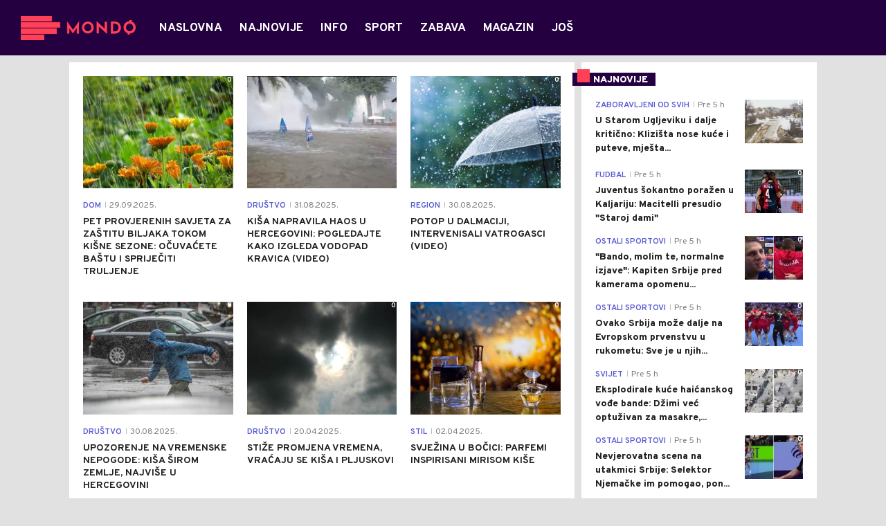

--- FILE ---
content_type: text/html; charset=utf-8
request_url: https://mondo.ba/tag2407/kisa/1
body_size: 18212
content:



<!-- HotReload / BrowserSync hosts setup -->

<!DOCTYPE html>
<html lang="en-US">
	<head>
		<meta http-equiv="X-UA-Compatible" content="IE=edge,chrome=1"/>
		<meta name="viewport" content="width=device-width, initial-scale=1, maximum-scale=1, user-scalable=0"/>
		<meta name="theme-color" content="#240041"/>

		<!-- CMS Meta Tags Section -->
  <title>kiša | Tag:kiša</title>


    <!-- Regular meta tags -->
    <meta name="description" content="Bogatiji za ceo svijet! Najnovije vijesti iz zemlje i svijeta , sporta, zabave i tehnologije."/>
    <meta name="rating" content="general"/>
    <meta http-equiv="content-language" content="en-US"/>
    <meta http-equiv="Content-Type" content="text/html; charset=UTF-8"/>
    <meta name="format-detection" content="telephone=no">
    <meta name="geo.region" content="BA"/>

    <meta property="fb:app_id" content="391008914372623"/>
    <!-- Open graph -->
    <meta property="og:site_name" content="Mondo Bosna"/>
    <meta property="og:image" content="/assets/dist/images/mondo.jpg"/>
      <meta property="og:title" content='kiša'/>
      <meta property="og:description" content="Bogatiji za ceo svijet! Najnovije vijesti iz zemlje i svijeta , sporta, zabave i tehnologije."/>
      <meta property="og:url" content="/tag2407/kisa/1"/>
      <meta property="og:type" content="website"/>

    <!-- Dublin Core -->
      <meta name="DC.title" content='kiša'/>

    <!-- Tweeter cards -->
    <meta name="twitter:card" content="summary_large_image"/>
    <meta name="twitter:site" content="@MondoBH"/>
    <meta name="twitter:image" content="/assets/dist/images/mondo.jpg"/>
      <meta name="twitter:title" content='kiša'/>
      <meta name="twitter:description" content="Bogatiji za ceo svijet! Najnovije vijesti iz zemlje i svijeta , sporta, zabave i tehnologije."/>

    <!-- Google meta -->
    <meta itemprop="image" content="/assets/dist/images/mondo.jpg"/>
      <meta itemprop="title" content='kiša'/>
      <meta itemprop="description" content="Bogatiji za ceo svijet! Najnovije vijesti iz zemlje i svijeta , sporta, zabave i tehnologije."/>

    <!-- Open Directory -->
    <meta name="googlebot" content="noodp"/>
    <meta name="slurp" content="noydir"/>
    <meta name="msnbot" content="noodp"/>
  
    <meta name="google-site-verification" content="yLvBui3dsNq2jILTd7sXT6np-ecfEcf08SjdL7iDvsU?"/>


			<link rel="dns-prefetch" href="https://ls.hit.gemius.pl" crossorigin><link rel="dns-prefetch" href="https://gars.hit.gemius.pl" crossorigin><link rel="preconnect" href="https://ls.hit.gemius.pl" crossorigin /><link rel="preconnect" href="https://gars.hit.gemius.pl" crossorigin />

		<!-- CMS Head Script Section -->
		<!--AdOcean Banner Script-->


<!-- (C)2000-2018 Gemius SA -->
<script data-cfasync="false" type="text/javascript">
var pp_gemius_identifier = 'oliVJDd.5Qq3E5ZK1bi8HbeP.tN8AztUU8_PyanvQZT.n7';
// lines below shouldn't be edited
function gemius_pending(i) { window[i] = window[i] || function() {var x = window[i+'_pdata'] = window[i+'_pdata'] || []; x[x.length]=arguments;};};gemius_pending('gemius_hit'); gemius_pending('gemius_event'); gemius_pending('pp_gemius_hit'); gemius_pending('pp_gemius_event');(function(d,t) {try {var gt=d.createElement(t),s=d.getElementsByTagName(t)[0],l='http'+((location.protocol=='https:')?'s':''); gt.setAttribute('async','async');gt.setAttribute('defer','defer'); gt.src=l+'://gars.hit.gemius.pl/xgemius.js'; s.parentNode.insertBefore(gt,s);} catch (e) {}})(document,'script');
</script>
			<style>	.p-horoscope-signs-sidebar .horoscope-img-wrapper .horoscope-img .horoscope-image-wrapper img {background-image: none !important;	}	.p-horoscope-signs-slider.p-horoscope-signs-slider .horoscope-sign {    	background-size: contain;	}</style>

<!-- Chartbeat script -->
<script>

  var section = 'Tag:kiša';
  if (section.charAt(0) === '/') {
  section = section.substr(1);
  }
  var sectionArr = section.split(',');
  sectionArr.reverse();
  var sectionStr = sectionArr.join(',');

  (function() {
  /** CONFIGURATION START **/
  var _sf_async_config = window._sf_async_config = (window._sf_async_config || {});

  _sf_async_config.uid = '54177';
  _sf_async_config.domain = 'mondo.ba';
  _sf_async_config.flickerControl = false;
  _sf_async_config.useCanonicalDomain = true;
  _sf_async_config.sections = sectionStr;
  _sf_async_config.authors = '';
  _sf_async_config.path = 'https://mondo.ba/tag2407/kisa/1';
  /** CONFIGURATION END **/

  function loadChartbeat() {
  var e = document.createElement('script');
  var n = document.getElementsByTagName('script')[0];
  e.type = 'text/javascript';
  e.async = true;
  e.src = '//static.chartbeat.com/js/chartbeat.js';
  n.parentNode.insertBefore(e, n);
  }

  loadChartbeat();
  })();
</script>
			<script id="Cookiebot" src="https://consent.cookiebot.com/uc.js" data-cbid="9ee6fece-5407-4141-a3e7-3b409f51d452" type="text/javascript" async></script>
			<!-- Google Tag Manager --><script>(function(w,d,s,l,i){w[l]=w[l]||[];w[l].push({'gtm.start':new Date().getTime(),event:'gtm.js'});var f=d.getElementsByTagName(s)[0],j=d.createElement(s),dl=l!='dataLayer'?'&l='+l:'';j.async=true;j.src='https://www.googletagmanager.com/gtm.js?id='+i+dl;f.parentNode.insertBefore(j,f);})(window,document,'script','dataLayer','GTM-PC64N9CG');</script><!-- End Google Tag Manager -->
			<meta name="google-site-verification" content="yLvBui3dsNq2jILTd7sXT6np-ecfEcf08SjdL7iDvsU" /> <!-- DeFractal -->

<script data-cfasync="false" type="text/javascript"> 
    /*df 1.0.2*/
    window.googletag=window.googletag||{},window.googletag.cmd=window.googletag.cmd||[];var packs=window.localStorage.getItem("df_packs"),packsParsed=packs&&JSON.parse(packs)||[];try{var a=window.localStorage.getItem("df_packsx"),s=a&&JSON.parse(a)||[];s.length&&(packsParsed=packsParsed.concat(s),packsParsed=Array.from(new Set(packsParsed)));var r,e=window.localStorage.getItem("df_packsy"),t=(e&&JSON.parse(e)||[]).map(function(a){return a.id});t.length&&(packsParsed=packsParsed.concat(t),packsParsed=Array.from(new Set(packsParsed)))}catch(d){}var standardPacks=window.localStorage.getItem("df_sp"),standardPacksParsed=standardPacks&&JSON.parse(standardPacks)||[];try{var g=window.localStorage.getItem("df_spx"),c=g&&JSON.parse(g)||[];c.length&&(standardPacksParsed=standardPacksParsed.concat(c),standardPacksParsed=Array.from(new Set(standardPacksParsed)));var o,n=window.localStorage.getItem("df_spy"),p=(n&&JSON.parse(n)||[]).map(function(a){return a.id});p.length&&(standardPacksParsed=standardPacksParsed.concat(p),standardPacksParsed=Array.from(new Set(standardPacksParsed)))}catch(P){}var platforms=window.localStorage.getItem("df_pl"),platformsParsed=platforms&&(JSON.parse(platforms)||[]);if(platformsParsed&&platformsParsed.length)for(var i=0;i<platformsParsed.length;i++)1===platformsParsed[i]&&packsParsed?window.googletag.cmd.push(function(){window.googletag.pubads().setTargeting("defractal",packsParsed)}):2===platformsParsed[i]&&packsParsed&&packsParsed.length?(window.midasWidgetTargeting=window.midasWidgetTargeting||{},window.midasWidgetTargeting.targetings=window.midasWidgetTargeting.targetings||[],window.midasWidgetTargeting.targetings.push({defractal:packsParsed})):3===platformsParsed[i]&&standardPacksParsed&&standardPacksParsed.length&&window.googletag.cmd.push(function(){window.googletag.pubads().setTargeting("defractal_sp",standardPacksParsed)});
</script> 
 
<script data-cfasync="false" id="def" type="text/javascript">
    let documentId = '';
    const pageTitle = "kiša";
    const pageType = "tag";
    let authorArray = [];
    let tagsArray = [];
    const categories = ['tag'];
    const channel = "tag";
    const fullChannel = "";
    const date = "";

            const apiKeys = {
        BA: "4-00440022-5245-42DE-A155-8B3ABF96B2D2",
        ME: "4-00440021-7F67-48A8-97A1-B069C90F0BAA",
        RS: "4-00440010-B9DA-45E3-B080-B97C6D2529EF"
    };
    function env () {
        if (window.location.hostname.includes(".me")) {
            return "ME";
        }
        if (window.location.hostname.includes(".ba")) {
            return "BA";
        }
        return "RS";
    };
    const defractalPage = {
        id: documentId,
        caption: pageTitle,
        type: pageType,
        authors: authorArray,
        tags: tagsArray,
        categories: categories,
        channel: channel,
        fullChannel: fullChannel,
        date: date
    };
    
    
    (function() {
        function insertAfter(newNode, existingNode) {
            existingNode.parentNode.insertBefore(newNode, existingNode.nextSibling);
        }
        function loadDeFractal() {
            var e = document.createElement('script');
            var n = document.getElementById('def');
            e.type = 'text/javascript';
            e.async = true;
            e.src = `https://cdn.defractal.com/scripts/defractal-${apiKeys[env()]}.js`;
            insertAfter(e, n);
        }
        loadDeFractal();

        
    })();
</script>






			<style>@media screen and (min-width: 1210px) {	.in-feed {		display:none !important;	}}</style>
			<style>@media (min-width: 1210px) {    .placeholder250px .gpt-ad-banner .gpt-ad-banner:not(.ad-loaded):before {        width: 970px !important;    } }</style>
			<style>@media (max-width: 767px) {    .p-two-big-four-small-text-aside.one-big-mobile .news-wrapper:first-child .text-wrapper {        top: auto !important;    }}@media (min-width: 768px) {    .p-two-big-four-small-text-aside.two-big-web .news-wrapper:nth-child(-n+2) .text-wrapper {        top: auto !important;    }}</style>



		<!--FONTS-->
		<link rel="preconnect" href="https://fonts.gstatic.com/" crossorigin>
		<link href="https://fonts.googleapis.com/css?family=Overpass:400,600,700,800,900|Open+Sans:400,600,700,900&amp;subset=latin-ext&display=swap" rel="stylesheet">

		<!--CSS-->
		<link rel="preload" href="/api/BinaryFile/DownloadBinaryFileByName?name=icomoon.css&t=f7ee7e52ce29ab5667054904f62c3951" as="style">
		<link href="/api/BinaryFile/DownloadBinaryFileByName?name=icomoon.css&t=f7ee7e52ce29ab5667054904f62c3951" rel="stylesheet" type="text/css"/>
		<!--STYLES-->
		<link href="/assets/dist/css/base.css?t=f7ee7e52ce29ab5667054904f62c3951" rel="stylesheet" type="text/css"/>
		<link href="/assets/dist/css/components.css?t=f7ee7e52ce29ab5667054904f62c3951" rel="stylesheet" type="text/css"/>
		<link href="/assets/dist/css/partials.css?t=f7ee7e52ce29ab5667054904f62c3951" rel="stylesheet" type="text/css"/>
		<link href="/assets/dist/css/layout.css?t=f7ee7e52ce29ab5667054904f62c3951" rel="stylesheet" type="text/css"/>
		<link href="/assets/dist/css/pages.css?t=f7ee7e52ce29ab5667054904f62c3951" rel="stylesheet" type="text/css"/>
		<link href="/assets/dist/css/themes.css?t=f7ee7e52ce29ab5667054904f62c3951" rel="stylesheet" type="text/css"/>

		<!-- FAVICONS  -->
		<link rel="icon" type="image/x-icon" href="/assets/dist/images/favicon.ico">
		<link rel="icon" type="image/x-icon" href="/assets/dist/images/favicon-edge.ico">
		<link rel="icon" type="image/png" sizes="16x16" href="https://static.mondo.ba/Static/Picture/favicon-16x16.png">
		<link rel="icon" type="image/png" sizes="32x32" href="https://static.mondo.ba/Static/Picture/favicon-32x32.png">
		<link rel="icon" type="image/png" sizes="144x144" href="https://static.mondo.ba/Static/Picture/android-icon-144x144.png">
		<link rel="icon" type="image/png" sizes="150x150" href="https://static.mondo.ba/Static/Picture/ms-icon-150x150.png">

		<!--ANDROID-->
		<link rel="icon" type="image/png" sizes="48x48" href="https://static.mondo.ba/Static/Picture/android-icon-48x48.png">
		<link rel="icon" type="image/png" sizes="96x96" href="https://static.mondo.ba/Static/Picture/android-icon-96x96.png">
		<link rel="icon" type="image/png" sizes="144x144" href="https://static.mondo.ba/Static/Picture/android-icon-144x144.png">
		<link rel="icon" type="image/png" sizes="192x192" href="https://static.mondo.ba/Static/Picture/android-icon-192x192.png">

		<!--IOS-->
		<link rel="apple-touch-icon" sizes="57x57" href="https://static.mondo.ba/Static/Picture/apple-icon-57x57.png">
		<link rel="apple-touch-icon" sizes="60x60" href="https://static.mondo.ba/Static/Picture/apple-icon-60x60.png">
		<link rel="apple-touch-icon" sizes="72x72" href="https://static.mondo.ba/Static/Picture/apple-icon-72x72.png">
		<link rel="apple-touch-icon" sizes="76x76" href="https://static.mondo.ba/Static/Picture/apple-icon-76x76.png">
		<link rel="apple-touch-icon" sizes="114x114" href="https://static.mondo.ba/Static/Picture/apple-icon-114x114.png">
		<link rel="apple-touch-icon" sizes="120x120" href="https://static.mondo.ba/Static/Picture/apple-icon-120x120.png">
		<link rel="apple-touch-icon" sizes="152x152" href="https://static.mondo.ba/Static/Picture/apple-icon-152x152.png">
		<link rel="apple-touch-icon" sizes="180x180" href="https://static.mondo.ba/Static/Picture/apple-icon-180x180.png">

		<!-- AMP -->

		

		
	</head>


		<div class="main-container">
			<header id="main-header" class="main-header"><div class="header-content">
			<div class="header-top">
			<div class="logo-wrapper"><a href="https://mondo.ba">
			<img src="/Static/Picture/shape-1304-3x.png" alt="logo">
			</a></div>
			<div class="header-menu">

<div id="_Main_menu" class="menu-wrapper">
    <ul class="menu">
        
  

    

      
		
				<li data-level="1" class="menu__item dropdown">
					<a href="https://mondo.ba" class="menu__link-wrapper">
						<div class="menu__link-inner" style="background: ">
							<span style="color: " class="menu__item-name label">
									Naslovna
							</span>
						</div>
					</a>
				</li>

      
		
				<li data-level="1" class="menu__item">
					<a href="https://mondo.ba/Najnovije-vijesti" class="menu__link-wrapper">
						<div class="menu__link-inner" style="background: ">
							<span style="color: " class="menu__item-name label">
									Najnovije
							</span>
						</div>
					</a>
				</li>

      
		
				<li data-level="1" class="menu__item dropdown">
					<a href="https://mondo.ba/Info" class="menu__link-wrapper">
						<div class="menu__link-inner" style="background: ">
							<span style="color: " class="menu__item-name label">
									Info
							</span>
						</div>
					</a>
						<a href="#" class="menu__next-level-icon additional-level icon-menu-more"></a>
						<div class="menu__next-level dropDown menu next-level">
							<ul data-current="Info" class="list initialize">
									<li class="menu__item">
										<span class="menu__item-name menu__item-name--parent-category">
											Info:
										</span>
									</li>
								
  

    

      

      

      
		
				<li data-level="2" class="menu__item">
					<a href="https://mondo.ba/Info/Najnovije" class="menu__link-wrapper">
						<div class="menu__link-inner" style="background: ">
							<span style="color: " class="menu__item-name label">
									Najnovije
							</span>
						</div>
					</a>
				</li>

      
		
				<li data-level="2" class="menu__item">
					<a href="https://mondo.ba/Info/Politika" class="menu__link-wrapper">
						<div class="menu__link-inner" style="background: ">
							<span style="color: " class="menu__item-name label">
									Politika
							</span>
						</div>
					</a>
				</li>

      
		
				<li data-level="2" class="menu__item">
					<a href="https://mondo.ba/Info/Drustvo" class="menu__link-wrapper">
						<div class="menu__link-inner" style="background: ">
							<span style="color: " class="menu__item-name label">
									Društvo
							</span>
						</div>
					</a>
				</li>

      
		
				<li data-level="2" class="menu__item">
					<a href="https://mondo.ba/Info/Crna-hronika" class="menu__link-wrapper">
						<div class="menu__link-inner" style="background: ">
							<span style="color: " class="menu__item-name label">
									Crna hronika
							</span>
						</div>
					</a>
				</li>

      
		
				<li data-level="2" class="menu__item">
					<a href="https://mondo.ba/Info/Banjaluka" class="menu__link-wrapper">
						<div class="menu__link-inner" style="background: ">
							<span style="color: " class="menu__item-name label">
									Banjaluka
							</span>
						</div>
					</a>
				</li>

      
		
				<li data-level="2" class="menu__item">
					<a href="https://mondo.ba/Info/Region" class="menu__link-wrapper">
						<div class="menu__link-inner" style="background: ">
							<span style="color: " class="menu__item-name label">
									Region
							</span>
						</div>
					</a>
				</li>

      
		
				<li data-level="2" class="menu__item">
					<a href="https://mondo.ba/info/Svijet" class="menu__link-wrapper">
						<div class="menu__link-inner" style="background: ">
							<span style="color: " class="menu__item-name label">
									Svijet
							</span>
						</div>
					</a>
				</li>

      
		
				<li data-level="2" class="menu__item">
					<a href="https://mondo.ba/info/Ekonomija" class="menu__link-wrapper">
						<div class="menu__link-inner" style="background: ">
							<span style="color: " class="menu__item-name label">
									Ekonomija
							</span>
						</div>
					</a>
				</li>

      
		
				<li data-level="2" class="menu__item">
					<a href="https://mondo.ba/info/Reportaze" class="menu__link-wrapper">
						<div class="menu__link-inner" style="background: ">
							<span style="color: " class="menu__item-name label">
									Reportaže
							</span>
						</div>
					</a>
				</li>

      

      
							</ul>
							<div class="additional-items">
							<a href="#" class="more-link">
								<span class="label">Još</span>
								<span class="icon">
									<i class="icon-menu-more"></i>
								</span>
							</a>
							<ul class="list"></ul>
							</div>
						</div>
				</li>

      

      
		
				<li data-level="1" class="menu__item dropdown">
					<a href="https://mondo.ba/Sport" class="menu__link-wrapper">
						<div class="menu__link-inner" style="background: ">
							<span style="color: " class="menu__item-name label">
									Sport
							</span>
						</div>
					</a>
						<a href="#" class="menu__next-level-icon additional-level icon-menu-more"></a>
						<div class="menu__next-level dropDown menu next-level">
							<ul data-current="Sport" class="list initialize">
									<li class="menu__item">
										<span class="menu__item-name menu__item-name--parent-category">
											Sport:
										</span>
									</li>
								
  

    

      
		
				<li data-level="2" class="menu__item">
					<a href="https://mondo.ba/Sport/Najnovije" class="menu__link-wrapper">
						<div class="menu__link-inner" style="background: ">
							<span style="color: " class="menu__item-name label">
									Najnovije
							</span>
						</div>
					</a>
				</li>

      
		
				<li data-level="2" class="menu__item">
					<a href="https://mondo.ba/Sport/Fudbal" class="menu__link-wrapper">
						<div class="menu__link-inner" style="background: ">
							<span style="color: " class="menu__item-name label">
									Fudbal
							</span>
						</div>
					</a>
				</li>

      
		
				<li data-level="2" class="menu__item">
					<a href="https://mondo.ba/Sport/Premijer-liga-BIH" class="menu__link-wrapper">
						<div class="menu__link-inner" style="background: ">
							<span style="color: " class="menu__item-name label">
									Premijer liga BIH
							</span>
						</div>
					</a>
				</li>

      
		
				<li data-level="2" class="menu__item">
					<a href="https://mondo.ba/Sport/Kosarka" class="menu__link-wrapper">
						<div class="menu__link-inner" style="background: ">
							<span style="color: " class="menu__item-name label">
									Košarka
							</span>
						</div>
					</a>
				</li>

      
		
				<li data-level="2" class="menu__item">
					<a href="https://mondo.ba/Sport/Rukomet" class="menu__link-wrapper">
						<div class="menu__link-inner" style="background: ">
							<span style="color: " class="menu__item-name label">
									Rukomet
							</span>
						</div>
					</a>
				</li>

      
		
				<li data-level="2" class="menu__item">
					<a href="https://mondo.ba/Sport/Tenis" class="menu__link-wrapper">
						<div class="menu__link-inner" style="background: ">
							<span style="color: " class="menu__item-name label">
									Tenis
							</span>
						</div>
					</a>
				</li>

      

      
		
				<li data-level="2" class="menu__item">
					<a href="https://mondo.ba/Sport/Ostali-sportovi" class="menu__link-wrapper">
						<div class="menu__link-inner" style="background: ">
							<span style="color: " class="menu__item-name label">
									Ostali sportovi
							</span>
						</div>
					</a>
				</li>

      

      

      

      

      

      
							</ul>
							<div class="additional-items">
							<a href="#" class="more-link">
								<span class="label">Još</span>
								<span class="icon">
									<i class="icon-menu-more"></i>
								</span>
							</a>
							<ul class="list"></ul>
							</div>
						</div>
				</li>

      
		
				<li data-level="1" class="menu__item dropdown">
					<a href="https://mondo.ba/Zabava" class="menu__link-wrapper">
						<div class="menu__link-inner" style="background: ">
							<span style="color: " class="menu__item-name label">
									Zabava
							</span>
						</div>
					</a>
						<a href="#" class="menu__next-level-icon additional-level icon-menu-more"></a>
						<div class="menu__next-level dropDown menu next-level">
							<ul data-current="Zabava" class="list initialize">
									<li class="menu__item">
										<span class="menu__item-name menu__item-name--parent-category">
											Zabava:
										</span>
									</li>
								
  

    

      
		
				<li data-level="2" class="menu__item">
					<a href="https://mondo.ba/zabava/najnovije" class="menu__link-wrapper">
						<div class="menu__link-inner" style="background: ">
							<span style="color: " class="menu__item-name label">
									Najnovije
							</span>
						</div>
					</a>
				</li>

      
		
				<li data-level="2" class="menu__item">
					<a href="https://mondo.ba/Magazin/Putovanja" class="menu__link-wrapper">
						<div class="menu__link-inner" style="background: ">
							<span style="color: " class="menu__item-name label">
									Putovanja
							</span>
						</div>
					</a>
				</li>

      
		
				<li data-level="2" class="menu__item">
					<a href="https://mondo.ba/Magazin/Showtime" class="menu__link-wrapper">
						<div class="menu__link-inner" style="background: ">
							<span style="color: " class="menu__item-name label">
									Showtime
							</span>
						</div>
					</a>
				</li>

      
		
				<li data-level="2" class="menu__item">
					<a href="https://mondo.ba/Magazin/Zvijezde-i-tracevi" class="menu__link-wrapper">
						<div class="menu__link-inner" style="background: ">
							<span style="color: " class="menu__item-name label">
									Zvijezde i tračevi
							</span>
						</div>
					</a>
				</li>

      
		
				<li data-level="2" class="menu__item">
					<a href="https://mondo.ba/Magazin/Ljubav" class="menu__link-wrapper">
						<div class="menu__link-inner" style="background: ">
							<span style="color: " class="menu__item-name label">
									Ljubav
							</span>
						</div>
					</a>
				</li>

      
		
				<li data-level="2" class="menu__item last">
					<a href="https://mondo.ba/n11043/Zabava/Horoskop" class="menu__link-wrapper">
						<div class="menu__link-inner" style="background: ">
							<span style="color: " class="menu__item-name label">
									Horoskop
							</span>
						</div>
					</a>
				</li>
							</ul>
							<div class="additional-items">
							<a href="#" class="more-link">
								<span class="label">Još</span>
								<span class="icon">
									<i class="icon-menu-more"></i>
								</span>
							</a>
							<ul class="list"></ul>
							</div>
						</div>
				</li>

      
		
				<li data-level="1" class="menu__item dropdown">
					<a href="https://mondo.ba/Magazin" class="menu__link-wrapper">
						<div class="menu__link-inner" style="background: ">
							<span style="color: " class="menu__item-name label">
									Magazin
							</span>
						</div>
					</a>
						<a href="#" class="menu__next-level-icon additional-level icon-menu-more"></a>
						<div class="menu__next-level dropDown menu next-level">
							<ul data-current="Magazin" class="list initialize">
									<li class="menu__item">
										<span class="menu__item-name menu__item-name--parent-category">
											Magazin:
										</span>
									</li>
								
  

    

      
		
				<li data-level="2" class="menu__item">
					<a href="https://mondo.ba/Magazin/Najnovije" class="menu__link-wrapper">
						<div class="menu__link-inner" style="background: ">
							<span style="color: " class="menu__item-name label">
									Najnovije
							</span>
						</div>
					</a>
				</li>

      
		
				<li data-level="2" class="menu__item">
					<a href="https://mondo.ba/Magazin/Kultura" class="menu__link-wrapper">
						<div class="menu__link-inner" style="background: ">
							<span style="color: " class="menu__item-name label">
									Kultura
							</span>
						</div>
					</a>
				</li>

      
		
				<li data-level="2" class="menu__item">
					<a href="https://mondo.ba/Magazin/Kuhinja" class="menu__link-wrapper">
						<div class="menu__link-inner" style="background: ">
							<span style="color: " class="menu__item-name label">
									Kuhinja
							</span>
						</div>
					</a>
				</li>

      
		
				<li data-level="2" class="menu__item">
					<a href="https://mondo.ba/Magazin/Stil" class="menu__link-wrapper">
						<div class="menu__link-inner" style="background: ">
							<span style="color: " class="menu__item-name label">
									Stil
							</span>
						</div>
					</a>
				</li>

      
		
				<li data-level="2" class="menu__item">
					<a href="https://mondo.ba/Magazin/Zanimljivosti" class="menu__link-wrapper">
						<div class="menu__link-inner" style="background: ">
							<span style="color: " class="menu__item-name label">
									Zanimljivosti
							</span>
						</div>
					</a>
				</li>

      
		
				<li data-level="2" class="menu__item">
					<a href="https://mondo.ba/n11009/Magazin/Ljubimci" class="menu__link-wrapper">
						<div class="menu__link-inner" style="background: ">
							<span style="color: " class="menu__item-name label">
									Ljubimci
							</span>
						</div>
					</a>
				</li>

      
		
				<li data-level="2" class="menu__item">
					<a href="https://mondo.ba/n11048/Magazin/Zdravlje" class="menu__link-wrapper">
						<div class="menu__link-inner" style="background: ">
							<span style="color: " class="menu__item-name label">
									Zdravlje
							</span>
						</div>
					</a>
				</li>

      
		
				<li data-level="2" class="menu__item">
					<a href="https://mondo.ba/n11049/Magazin/Dom" class="menu__link-wrapper">
						<div class="menu__link-inner" style="background: ">
							<span style="color: " class="menu__item-name label">
									Dom
							</span>
						</div>
					</a>
				</li>

      
		
				<li data-level="2" class="menu__item last">
					<a href="https://mondo.ba/n11052/Magazin/Automobili" class="menu__link-wrapper">
						<div class="menu__link-inner" style="background: ">
							<span style="color: " class="menu__item-name label">
									Automobili
							</span>
						</div>
					</a>
				</li>
							</ul>
							<div class="additional-items">
							<a href="#" class="more-link">
								<span class="label">Još</span>
								<span class="icon">
									<i class="icon-menu-more"></i>
								</span>
							</a>
							<ul class="list"></ul>
							</div>
						</div>
				</li>

      
		
				<li data-level="1" class="menu__item menu__item--has-background">

					<a href="https://eupravozato.mondo.rs/" target="_blank" class="menu__link-wrapper">
						<div class="menu__link-inner" style="background: #FFD301">
								<img class="menu__logo" src="https://static.mondo.ba/api/v3/staticimages/logo-eupravozato-mondo-kec@3x.png?ts=2025-04-04T13:27:45" alt="" srcset="">
							<span style="color: transparent" class="menu__item-name menu__item-name--transparent label">
									Eupravo zato
							</span>
						</div>
					</a>
				</li>

      
		
				<li data-level="1" class="menu__item dropdown">
					<a href="https://mondo.ba/MobIT" class="menu__link-wrapper">
						<div class="menu__link-inner" style="background: ">
							<span style="color: " class="menu__item-name label">
									MobIT
							</span>
						</div>
					</a>
						<a href="#" class="menu__next-level-icon additional-level icon-menu-more"></a>
						<div class="menu__next-level dropDown menu next-level">
							<ul data-current="MobIT" class="list initialize">
									<li class="menu__item">
										<span class="menu__item-name menu__item-name--parent-category">
											MobIT:
										</span>
									</li>
								
  

    

      
		
				<li data-level="2" class="menu__item">
					<a href="https://mondo.ba/MobIT/Najnovije" class="menu__link-wrapper">
						<div class="menu__link-inner" style="background: ">
							<span style="color: " class="menu__item-name label">
									Najnovije
							</span>
						</div>
					</a>
				</li>

      
		
				<li data-level="2" class="menu__item">
					<a href="https://mondo.ba/MobIT/Vijesti" class="menu__link-wrapper">
						<div class="menu__link-inner" style="background: ">
							<span style="color: " class="menu__item-name label">
									Vijesti
							</span>
						</div>
					</a>
				</li>

      
		
				<li data-level="2" class="menu__item">
					<a href="https://mondo.ba/MobIT/Aplikacije" class="menu__link-wrapper">
						<div class="menu__link-inner" style="background: ">
							<span style="color: " class="menu__item-name label">
									Aplikacije
							</span>
						</div>
					</a>
				</li>

      
		
				<li data-level="2" class="menu__item">
					<a href="https://mondo.ba/MobIT/Recenzije" class="menu__link-wrapper">
						<div class="menu__link-inner" style="background: ">
							<span style="color: " class="menu__item-name label">
									Recenzije
							</span>
						</div>
					</a>
				</li>

      
		
				<li data-level="2" class="menu__item">
					<a href="https://mondo.ba/MobIT/Tips-and-tricks" class="menu__link-wrapper">
						<div class="menu__link-inner" style="background: ">
							<span style="color: " class="menu__item-name label">
									Tips and tricks
							</span>
						</div>
					</a>
				</li>

      
		
				<li data-level="2" class="menu__item">
					<a href="https://mondo.ba/MobIT/Igre" class="menu__link-wrapper">
						<div class="menu__link-inner" style="background: ">
							<span style="color: " class="menu__item-name label">
									Igre
							</span>
						</div>
					</a>
				</li>

      
		
				<li data-level="2" class="menu__item last">
					<a href="https://mondo.ba/MobIT/Mtel-vijesti" class="menu__link-wrapper">
						<div class="menu__link-inner" style="background: ">
							<span style="color: " class="menu__item-name label">
									Mtel vijesti
							</span>
						</div>
					</a>
				</li>
							</ul>
							<div class="additional-items">
							<a href="#" class="more-link">
								<span class="label">Još</span>
								<span class="icon">
									<i class="icon-menu-more"></i>
								</span>
							</a>
							<ul class="list"></ul>
							</div>
						</div>
				</li>

      
		
				<li data-level="1" class="menu__item dropdown">
					<a href="https://mondo.ba/Mtel" class="menu__link-wrapper">
						<div class="menu__link-inner" style="background: ">
							<span style="color: " class="menu__item-name label">
									M:tel
							</span>
						</div>
					</a>
						<a href="#" class="menu__next-level-icon additional-level icon-menu-more"></a>
						<div class="menu__next-level dropDown menu next-level">
							<ul data-current="M:tel" class="list initialize">
									<li class="menu__item">
										<span class="menu__item-name menu__item-name--parent-category">
											M:tel:
										</span>
									</li>
								
  

    

      
		
				<li data-level="2" class="menu__item">
					<a href="http://www.mtel.ba/" target="_blank" class="menu__link-wrapper true">
						<div class="menu__link-inner" style="background: ">
							<span style="color: " class="menu__item-name label">
									M:tel WEB
									<i class="icon-external-link"></i>
							</span>
						</div>
					</a>
				</li>

      
		
				<li data-level="2" class="menu__item">
					<a href="http://www.facebook.com/mtelbih" target="_blank" class="menu__link-wrapper true">
						<div class="menu__link-inner" style="background: ">
							<span style="color: " class="menu__item-name label">
									M:tel Facebook
									<i class="icon-external-link"></i>
							</span>
						</div>
					</a>
				</li>

      
		
				<li data-level="2" class="menu__item">
					<a href="https://webmail.teol.net/" target="_blank" class="menu__link-wrapper true">
						<div class="menu__link-inner" style="background: ">
							<span style="color: " class="menu__item-name label">
									M:tel Web mail
									<i class="icon-external-link"></i>
							</span>
						</div>
					</a>
				</li>

      
		
				<li data-level="2" class="menu__item">
					<a href="https://mtel.ba/Uredjaji" target="_blank" class="menu__link-wrapper true">
						<div class="menu__link-inner" style="background: ">
							<span style="color: " class="menu__item-name label">
									M:tel Web shop
									<i class="icon-external-link"></i>
							</span>
						</div>
					</a>
				</li>

      
		
				<li data-level="2" class="menu__item last">
					<a href="https://mondo.ba/MobIT/Mtel-vijesti" class="menu__link-wrapper">
						<div class="menu__link-inner" style="background: ">
							<span style="color: " class="menu__item-name label">
									M:tel vijesti
							</span>
						</div>
					</a>
				</li>
							</ul>
							<div class="additional-items">
							<a href="#" class="more-link">
								<span class="label">Još</span>
								<span class="icon">
									<i class="icon-menu-more"></i>
								</span>
							</a>
							<ul class="list"></ul>
							</div>
						</div>
				</li>

      
		
				<li data-level="1" class="menu__item dropdown">
					<a href="https://mondo.ba/Kolumne" class="menu__link-wrapper">
						<div class="menu__link-inner" style="background: ">
							<span style="color: " class="menu__item-name label">
									Kolumne
							</span>
						</div>
					</a>
						<a href="#" class="menu__next-level-icon additional-level icon-menu-more"></a>
						<div class="menu__next-level dropDown menu next-level">
							<ul data-current="Kolumne" class="list initialize">
									<li class="menu__item">
										<span class="menu__item-name menu__item-name--parent-category">
											Kolumne:
										</span>
									</li>
								
  

    

      
		
				<li data-level="2" class="menu__item">
					<a href="https://mondo.ba/Kolumne/Mondo-kolumne" class="menu__link-wrapper">
						<div class="menu__link-inner" style="background: ">
							<span style="color: " class="menu__item-name label">
									MONDO kolumne
							</span>
						</div>
					</a>
				</li>

      
		
				<li data-level="2" class="menu__item">
					<a href="https://mondo.ba/Kolumne/Nebojsa-Satara" class="menu__link-wrapper">
						<div class="menu__link-inner" style="background: ">
							<span style="color: " class="menu__item-name label">
									Nebojša Šatara
							</span>
						</div>
					</a>
				</li>

      
		
				<li data-level="2" class="menu__item">
					<a href="https://mondo.ba/Kolumne/Zeljko-Svitlica" class="menu__link-wrapper">
						<div class="menu__link-inner" style="background: ">
							<span style="color: " class="menu__item-name label">
									Željko Svitlica
							</span>
						</div>
					</a>
				</li>

      
							</ul>
							<div class="additional-items">
							<a href="#" class="more-link">
								<span class="label">Još</span>
								<span class="icon">
									<i class="icon-menu-more"></i>
								</span>
							</a>
							<ul class="list"></ul>
							</div>
						</div>
				</li>

      
		
				<li data-level="1" class="menu__item">
					<a href="https://mondo.ba/Foto" class="menu__link-wrapper">
						<div class="menu__link-inner" style="background: ">
							<span style="color: " class="menu__item-name label">
									Foto
							</span>
						</div>
					</a>
				</li>

      
    </ul>
</div>


<script>
	if (!document.getElementById('main-header').classList.contains('no-submenus')) {
		var elem = document.getElementById('current');
		if (elem) {
			if (!elem.classList.contains('dropdown') || !( elem.offsetWidth || elem.offsetHeight || elem.getClientRects().length )) {
				document.getElementById('main-header').classList.add('no-submenus');
			}
		}
		else {
			document.getElementById('main-header').classList.add('no-submenus');
		}
	}
	// document.addEventListener('scroll', function() {
	// 	if (document.documentElement.scrollTop > 50) {
	// 		document.getElementById('main-header').classList.add('sticky');
	// 	}
	// });
	
</script>

			<div class="dektop-offcanvas-toggle"><a href="#"><span class="label">Još</span><span class="icon-menu-more"></span></a></div>
			</div>
			<div class="icons-wrapper">    <ul class="desktop-icons">
			<li><a href="#" class="icon-search js-open-search-modal"></a></li>
			<li class="misc-menu"><a href="#" class="misc-menu">        <i id="miscMenuIcon" class="icon-misc-menu"></i></a><div class="list">
			<div class="offcanvas-menu-language-switcher"><span>Izdanje:</span>

<div id="_Language_menu_-_Popup" class="menu-wrapper">
    <ul class="menu">
        
  

    

      
		
				<li data-level="1" class="menu__item">
					<a href="http://mondo.rs" class="menu__link-wrapper">
						<div class="menu__link-inner" style="background: ">
							<span style="color: " class="menu__item-name label">
									Srbija
							</span>
						</div>
					</a>
				</li>

      
		
				<li data-level="1" class="menu__item">
					<a href="http://mondo.me" class="menu__link-wrapper">
						<div class="menu__link-inner" style="background: ">
							<span style="color: " class="menu__item-name label">
									Crna Gora
							</span>
						</div>
					</a>
				</li>

      
		
				<li data-level="1" class="menu__item last">
					<a href="http://mondo.ba" class="menu__link-wrapper active">
						<div class="menu__link-inner" style="background: ">
							<span style="color: " class="menu__item-name label">
									BiH
							</span>
						</div>
					</a>
				</li>
    </ul>
</div>


<script>
	if (!document.getElementById('main-header').classList.contains('no-submenus')) {
		var elem = document.getElementById('current');
		if (elem) {
			if (!elem.classList.contains('dropdown') || !( elem.offsetWidth || elem.offsetHeight || elem.getClientRects().length )) {
				document.getElementById('main-header').classList.add('no-submenus');
			}
		}
		else {
			document.getElementById('main-header').classList.add('no-submenus');
		}
	}
	// document.addEventListener('scroll', function() {
	// 	if (document.documentElement.scrollTop > 50) {
	// 		document.getElementById('main-header').classList.add('sticky');
	// 	}
	// });
	
</script>

			<a href="#" class="btn primary-cta" target="_blank"><span>Potvrdi</span></a></div>

<div id="_Dodatni_menu_-_Popup" class="menu-wrapper">
    <ul class="menu">
        
  

    

      
		
				<li data-level="1" class="menu__item">
					<a href="https://mondo.ba/Ostalo/Marketing" class="menu__link-wrapper">
						<div class="menu__link-inner" style="background: ">
							<span style="color: " class="menu__item-name label">
									Marketing
							</span>
						</div>
					</a>
				</li>

      
		
				<li data-level="1" class="menu__item">
					<a href="https://mondo.ba/Ostalo/Impresum" class="menu__link-wrapper">
						<div class="menu__link-inner" style="background: ">
							<span style="color: " class="menu__item-name label">
									Impresum
							</span>
						</div>
					</a>
				</li>

      
		
				<li data-level="1" class="menu__item">
					<a href="https://mondo.ba/Ostalo/Kontakt" class="menu__link-wrapper">
						<div class="menu__link-inner" style="background: ">
							<span style="color: " class="menu__item-name label">
									Kontakt
							</span>
						</div>
					</a>
				</li>

      
		
				<li data-level="1" class="menu__item">
					<a href="https://mondo.ba/Ostalo/O-nama" class="menu__link-wrapper">
						<div class="menu__link-inner" style="background: ">
							<span style="color: " class="menu__item-name label">
									O nama
							</span>
						</div>
					</a>
				</li>

      

      

      
		
				<li data-level="1" class="menu__item">
					<a href="https://mondo.ba/1/1/Archive" class="menu__link-wrapper">
						<div class="menu__link-inner" style="background: ">
							<span style="color: " class="menu__item-name label">
									Arhiva
							</span>
						</div>
					</a>
				</li>

      
		
				<li data-level="1" class="menu__item">
					<a href="https://static.mondo.ba/Binary/49/POLITIKA-PRIVATNOSTI-WMG.pdf" class="menu__link-wrapper">
						<div class="menu__link-inner" style="background: ">
							<span style="color: " class="menu__item-name label">
									Politika privatnosti
							</span>
						</div>
					</a>
				</li>

      
    </ul>
</div>


<script>
	if (!document.getElementById('main-header').classList.contains('no-submenus')) {
		var elem = document.getElementById('current');
		if (elem) {
			if (!elem.classList.contains('dropdown') || !( elem.offsetWidth || elem.offsetHeight || elem.getClientRects().length )) {
				document.getElementById('main-header').classList.add('no-submenus');
			}
		}
		else {
			document.getElementById('main-header').classList.add('no-submenus');
		}
	}
	// document.addEventListener('scroll', function() {
	// 	if (document.documentElement.scrollTop > 50) {
	// 		document.getElementById('main-header').classList.add('sticky');
	// 	}
	// });
	
</script>

			<div class="offcanvas-menu-social-icons">    <a href="https://www.facebook.com/MONDOBIH" class="icon icon-facebook-white"></a>    <a href="https://www.instagram.com/mondo_bih/" class="icon icon-instagram-white"></a>    <a href="https://twitter.com/MondoBH" class="icon icon-twitter-white"></a>    <a href="https://www.youtube.com/channel/UCYhMT3uIQsXksAaQrcynW7w" class="icon icon-youtube-white"></a>    <a href="https://mondo.ba/rss/629/Naslovna" class="icon icon-rss-white"></a></div>
			</div></li>
			    </ul>    <button class="icon-menu-search-icon icon search-icon-mobile js-open-search-modal"></button>    <a href="#" class="offcanvas-menu-toggle">       <i class="icon-menu-hamburger"> </i>    </a></div>
			</div>
			<div id="offcanvas-menu" class="offcanvas-menu"><div class="offcanvas-menu-body container">
			<div class="offcanvas-menu-search"><form action="/search/1/1?q=" method="get"><input type="text" name="q" rows="1" placeholder="Pretraži Mondo" spellcheck="false" autocomplete="off" class="js-search-input"></input><button class="icon-search js-search"></button></form></div>
			<div class="offcanvas-menu-tabs-switcher">    <a href="#menu" class="active icon-menu-category-icon"></a>    <a href="#reporters" class="icon-menu-citaoci-reporteri"></a>   <!--    <a href="#newsletter" class="icon-newsletter"></a> -->    <a href="#more" class="icon-misc-menu"></a></div>
			<div class="offcanvas-menu-tab-content menu active"><span class="menu-title">Kategorije</span>

<div id="_Offcanvas_Main_Menu" class="menu-wrapper">
    <ul class="menu">
        
  

    

      
		
				<li data-level="1" class="menu__item dropdown">
					<a href="https://mondo.ba" class="menu__link-wrapper">
						<div class="menu__link-inner" style="background: ">
							<span style="color: " class="menu__item-name label">
									Naslovna
							</span>
						</div>
					</a>
				</li>

      
		
				<li data-level="1" class="menu__item">
					<a href="https://mondo.ba/Najnovije-vijesti" class="menu__link-wrapper">
						<div class="menu__link-inner" style="background: ">
							<span style="color: " class="menu__item-name label">
									Najnovije
							</span>
						</div>
					</a>
				</li>

      
		
				<li data-level="1" class="menu__item dropdown">
					<a href="https://mondo.ba/Info" class="menu__link-wrapper">
						<div class="menu__link-inner" style="background: ">
							<span style="color: " class="menu__item-name label">
									Info
							</span>
						</div>
					</a>
						<a href="#" class="menu__next-level-icon additional-level icon-menu-more"></a>
						<div class="menu__next-level dropDown menu next-level">
							<ul data-current="Info" class="list initialize">
									<li class="menu__item">
										<span class="menu__item-name menu__item-name--parent-category">
											Info:
										</span>
									</li>
								
  

    

      

      

      
		
				<li data-level="2" class="menu__item">
					<a href="https://mondo.ba/Info/Najnovije" class="menu__link-wrapper">
						<div class="menu__link-inner" style="background: ">
							<span style="color: " class="menu__item-name label">
									Najnovije
							</span>
						</div>
					</a>
				</li>

      
		
				<li data-level="2" class="menu__item">
					<a href="https://mondo.ba/Info/Politika" class="menu__link-wrapper">
						<div class="menu__link-inner" style="background: ">
							<span style="color: " class="menu__item-name label">
									Politika
							</span>
						</div>
					</a>
				</li>

      
		
				<li data-level="2" class="menu__item">
					<a href="https://mondo.ba/Info/Drustvo" class="menu__link-wrapper">
						<div class="menu__link-inner" style="background: ">
							<span style="color: " class="menu__item-name label">
									Društvo
							</span>
						</div>
					</a>
				</li>

      
		
				<li data-level="2" class="menu__item">
					<a href="https://mondo.ba/Info/Crna-hronika" class="menu__link-wrapper">
						<div class="menu__link-inner" style="background: ">
							<span style="color: " class="menu__item-name label">
									Crna hronika
							</span>
						</div>
					</a>
				</li>

      
		
				<li data-level="2" class="menu__item">
					<a href="https://mondo.ba/Info/Banjaluka" class="menu__link-wrapper">
						<div class="menu__link-inner" style="background: ">
							<span style="color: " class="menu__item-name label">
									Banjaluka
							</span>
						</div>
					</a>
				</li>

      
		
				<li data-level="2" class="menu__item">
					<a href="https://mondo.ba/Info/Region" class="menu__link-wrapper">
						<div class="menu__link-inner" style="background: ">
							<span style="color: " class="menu__item-name label">
									Region
							</span>
						</div>
					</a>
				</li>

      
		
				<li data-level="2" class="menu__item">
					<a href="https://mondo.ba/info/Svijet" class="menu__link-wrapper">
						<div class="menu__link-inner" style="background: ">
							<span style="color: " class="menu__item-name label">
									Svijet
							</span>
						</div>
					</a>
				</li>

      
		
				<li data-level="2" class="menu__item">
					<a href="https://mondo.ba/info/Ekonomija" class="menu__link-wrapper">
						<div class="menu__link-inner" style="background: ">
							<span style="color: " class="menu__item-name label">
									Ekonomija
							</span>
						</div>
					</a>
				</li>

      
		
				<li data-level="2" class="menu__item">
					<a href="https://mondo.ba/info/Reportaze" class="menu__link-wrapper">
						<div class="menu__link-inner" style="background: ">
							<span style="color: " class="menu__item-name label">
									Reportaže
							</span>
						</div>
					</a>
				</li>

      

      
							</ul>
							<div class="additional-items">
							<a href="#" class="more-link">
								<span class="label">Još</span>
								<span class="icon">
									<i class="icon-menu-more"></i>
								</span>
							</a>
							<ul class="list"></ul>
							</div>
						</div>
				</li>

      

      
		
				<li data-level="1" class="menu__item dropdown">
					<a href="https://mondo.ba/Sport" class="menu__link-wrapper">
						<div class="menu__link-inner" style="background: ">
							<span style="color: " class="menu__item-name label">
									Sport
							</span>
						</div>
					</a>
						<a href="#" class="menu__next-level-icon additional-level icon-menu-more"></a>
						<div class="menu__next-level dropDown menu next-level">
							<ul data-current="Sport" class="list initialize">
									<li class="menu__item">
										<span class="menu__item-name menu__item-name--parent-category">
											Sport:
										</span>
									</li>
								
  

    

      
		
				<li data-level="2" class="menu__item">
					<a href="https://mondo.ba/Sport/Najnovije" class="menu__link-wrapper">
						<div class="menu__link-inner" style="background: ">
							<span style="color: " class="menu__item-name label">
									Najnovije
							</span>
						</div>
					</a>
				</li>

      
		
				<li data-level="2" class="menu__item">
					<a href="https://mondo.ba/Sport/Fudbal" class="menu__link-wrapper">
						<div class="menu__link-inner" style="background: ">
							<span style="color: " class="menu__item-name label">
									Fudbal
							</span>
						</div>
					</a>
				</li>

      
		
				<li data-level="2" class="menu__item">
					<a href="https://mondo.ba/Sport/Premijer-liga-BIH" class="menu__link-wrapper">
						<div class="menu__link-inner" style="background: ">
							<span style="color: " class="menu__item-name label">
									Premijer liga BIH
							</span>
						</div>
					</a>
				</li>

      
		
				<li data-level="2" class="menu__item">
					<a href="https://mondo.ba/Sport/Kosarka" class="menu__link-wrapper">
						<div class="menu__link-inner" style="background: ">
							<span style="color: " class="menu__item-name label">
									Košarka
							</span>
						</div>
					</a>
				</li>

      
		
				<li data-level="2" class="menu__item">
					<a href="https://mondo.ba/Sport/Rukomet" class="menu__link-wrapper">
						<div class="menu__link-inner" style="background: ">
							<span style="color: " class="menu__item-name label">
									Rukomet
							</span>
						</div>
					</a>
				</li>

      
		
				<li data-level="2" class="menu__item">
					<a href="https://mondo.ba/Sport/Tenis" class="menu__link-wrapper">
						<div class="menu__link-inner" style="background: ">
							<span style="color: " class="menu__item-name label">
									Tenis
							</span>
						</div>
					</a>
				</li>

      

      
		
				<li data-level="2" class="menu__item">
					<a href="https://mondo.ba/Sport/Ostali-sportovi" class="menu__link-wrapper">
						<div class="menu__link-inner" style="background: ">
							<span style="color: " class="menu__item-name label">
									Ostali sportovi
							</span>
						</div>
					</a>
				</li>

      

      

      

      

      

      
							</ul>
							<div class="additional-items">
							<a href="#" class="more-link">
								<span class="label">Još</span>
								<span class="icon">
									<i class="icon-menu-more"></i>
								</span>
							</a>
							<ul class="list"></ul>
							</div>
						</div>
				</li>

      
		
				<li data-level="1" class="menu__item dropdown">
					<a href="https://mondo.ba/Zabava" class="menu__link-wrapper">
						<div class="menu__link-inner" style="background: ">
							<span style="color: " class="menu__item-name label">
									Zabava
							</span>
						</div>
					</a>
						<a href="#" class="menu__next-level-icon additional-level icon-menu-more"></a>
						<div class="menu__next-level dropDown menu next-level">
							<ul data-current="Zabava" class="list initialize">
									<li class="menu__item">
										<span class="menu__item-name menu__item-name--parent-category">
											Zabava:
										</span>
									</li>
								
  

    

      
		
				<li data-level="2" class="menu__item">
					<a href="https://mondo.ba/zabava/najnovije" class="menu__link-wrapper">
						<div class="menu__link-inner" style="background: ">
							<span style="color: " class="menu__item-name label">
									Najnovije
							</span>
						</div>
					</a>
				</li>

      
		
				<li data-level="2" class="menu__item">
					<a href="https://mondo.ba/Magazin/Putovanja" class="menu__link-wrapper">
						<div class="menu__link-inner" style="background: ">
							<span style="color: " class="menu__item-name label">
									Putovanja
							</span>
						</div>
					</a>
				</li>

      
		
				<li data-level="2" class="menu__item">
					<a href="https://mondo.ba/Magazin/Showtime" class="menu__link-wrapper">
						<div class="menu__link-inner" style="background: ">
							<span style="color: " class="menu__item-name label">
									Showtime
							</span>
						</div>
					</a>
				</li>

      
		
				<li data-level="2" class="menu__item">
					<a href="https://mondo.ba/Magazin/Zvijezde-i-tracevi" class="menu__link-wrapper">
						<div class="menu__link-inner" style="background: ">
							<span style="color: " class="menu__item-name label">
									Zvijezde i tračevi
							</span>
						</div>
					</a>
				</li>

      
		
				<li data-level="2" class="menu__item">
					<a href="https://mondo.ba/Magazin/Ljubav" class="menu__link-wrapper">
						<div class="menu__link-inner" style="background: ">
							<span style="color: " class="menu__item-name label">
									Ljubav
							</span>
						</div>
					</a>
				</li>

      
		
				<li data-level="2" class="menu__item last">
					<a href="https://mondo.ba/n11043/Zabava/Horoskop" class="menu__link-wrapper">
						<div class="menu__link-inner" style="background: ">
							<span style="color: " class="menu__item-name label">
									Horoskop
							</span>
						</div>
					</a>
				</li>
							</ul>
							<div class="additional-items">
							<a href="#" class="more-link">
								<span class="label">Još</span>
								<span class="icon">
									<i class="icon-menu-more"></i>
								</span>
							</a>
							<ul class="list"></ul>
							</div>
						</div>
				</li>

      
		
				<li data-level="1" class="menu__item dropdown">
					<a href="https://mondo.ba/Magazin" class="menu__link-wrapper">
						<div class="menu__link-inner" style="background: ">
							<span style="color: " class="menu__item-name label">
									Magazin
							</span>
						</div>
					</a>
						<a href="#" class="menu__next-level-icon additional-level icon-menu-more"></a>
						<div class="menu__next-level dropDown menu next-level">
							<ul data-current="Magazin" class="list initialize">
									<li class="menu__item">
										<span class="menu__item-name menu__item-name--parent-category">
											Magazin:
										</span>
									</li>
								
  

    

      
		
				<li data-level="2" class="menu__item">
					<a href="https://mondo.ba/Magazin/Najnovije" class="menu__link-wrapper">
						<div class="menu__link-inner" style="background: ">
							<span style="color: " class="menu__item-name label">
									Najnovije
							</span>
						</div>
					</a>
				</li>

      
		
				<li data-level="2" class="menu__item">
					<a href="https://mondo.ba/Magazin/Kultura" class="menu__link-wrapper">
						<div class="menu__link-inner" style="background: ">
							<span style="color: " class="menu__item-name label">
									Kultura
							</span>
						</div>
					</a>
				</li>

      
		
				<li data-level="2" class="menu__item">
					<a href="https://mondo.ba/Magazin/Kuhinja" class="menu__link-wrapper">
						<div class="menu__link-inner" style="background: ">
							<span style="color: " class="menu__item-name label">
									Kuhinja
							</span>
						</div>
					</a>
				</li>

      
		
				<li data-level="2" class="menu__item">
					<a href="https://mondo.ba/Magazin/Stil" class="menu__link-wrapper">
						<div class="menu__link-inner" style="background: ">
							<span style="color: " class="menu__item-name label">
									Stil
							</span>
						</div>
					</a>
				</li>

      
		
				<li data-level="2" class="menu__item">
					<a href="https://mondo.ba/Magazin/Zanimljivosti" class="menu__link-wrapper">
						<div class="menu__link-inner" style="background: ">
							<span style="color: " class="menu__item-name label">
									Zanimljivosti
							</span>
						</div>
					</a>
				</li>

      
		
				<li data-level="2" class="menu__item">
					<a href="https://mondo.ba/n11009/Magazin/Ljubimci" class="menu__link-wrapper">
						<div class="menu__link-inner" style="background: ">
							<span style="color: " class="menu__item-name label">
									Ljubimci
							</span>
						</div>
					</a>
				</li>

      
		
				<li data-level="2" class="menu__item">
					<a href="https://mondo.ba/n11048/Magazin/Zdravlje" class="menu__link-wrapper">
						<div class="menu__link-inner" style="background: ">
							<span style="color: " class="menu__item-name label">
									Zdravlje
							</span>
						</div>
					</a>
				</li>

      
		
				<li data-level="2" class="menu__item">
					<a href="https://mondo.ba/n11049/Magazin/Dom" class="menu__link-wrapper">
						<div class="menu__link-inner" style="background: ">
							<span style="color: " class="menu__item-name label">
									Dom
							</span>
						</div>
					</a>
				</li>

      
		
				<li data-level="2" class="menu__item last">
					<a href="https://mondo.ba/n11052/Magazin/Automobili" class="menu__link-wrapper">
						<div class="menu__link-inner" style="background: ">
							<span style="color: " class="menu__item-name label">
									Automobili
							</span>
						</div>
					</a>
				</li>
							</ul>
							<div class="additional-items">
							<a href="#" class="more-link">
								<span class="label">Još</span>
								<span class="icon">
									<i class="icon-menu-more"></i>
								</span>
							</a>
							<ul class="list"></ul>
							</div>
						</div>
				</li>

      
		
				<li data-level="1" class="menu__item menu__item--has-background">

					<a href="https://eupravozato.mondo.rs/" target="_blank" class="menu__link-wrapper">
						<div class="menu__link-inner" style="background: #FFD301">
								<img class="menu__logo" src="https://static.mondo.ba/api/v3/staticimages/logo-eupravozato-mondo-kec@3x.png?ts=2025-04-04T13:27:45" alt="" srcset="">
							<span style="color: transparent" class="menu__item-name menu__item-name--transparent label">
									Eupravo zato
							</span>
						</div>
					</a>
				</li>

      
		
				<li data-level="1" class="menu__item dropdown">
					<a href="https://mondo.ba/MobIT" class="menu__link-wrapper">
						<div class="menu__link-inner" style="background: ">
							<span style="color: " class="menu__item-name label">
									MobIT
							</span>
						</div>
					</a>
						<a href="#" class="menu__next-level-icon additional-level icon-menu-more"></a>
						<div class="menu__next-level dropDown menu next-level">
							<ul data-current="MobIT" class="list initialize">
									<li class="menu__item">
										<span class="menu__item-name menu__item-name--parent-category">
											MobIT:
										</span>
									</li>
								
  

    

      
		
				<li data-level="2" class="menu__item">
					<a href="https://mondo.ba/MobIT/Najnovije" class="menu__link-wrapper">
						<div class="menu__link-inner" style="background: ">
							<span style="color: " class="menu__item-name label">
									Najnovije
							</span>
						</div>
					</a>
				</li>

      
		
				<li data-level="2" class="menu__item">
					<a href="https://mondo.ba/MobIT/Vijesti" class="menu__link-wrapper">
						<div class="menu__link-inner" style="background: ">
							<span style="color: " class="menu__item-name label">
									Vijesti
							</span>
						</div>
					</a>
				</li>

      
		
				<li data-level="2" class="menu__item">
					<a href="https://mondo.ba/MobIT/Aplikacije" class="menu__link-wrapper">
						<div class="menu__link-inner" style="background: ">
							<span style="color: " class="menu__item-name label">
									Aplikacije
							</span>
						</div>
					</a>
				</li>

      
		
				<li data-level="2" class="menu__item">
					<a href="https://mondo.ba/MobIT/Recenzije" class="menu__link-wrapper">
						<div class="menu__link-inner" style="background: ">
							<span style="color: " class="menu__item-name label">
									Recenzije
							</span>
						</div>
					</a>
				</li>

      
		
				<li data-level="2" class="menu__item">
					<a href="https://mondo.ba/MobIT/Tips-and-tricks" class="menu__link-wrapper">
						<div class="menu__link-inner" style="background: ">
							<span style="color: " class="menu__item-name label">
									Tips and tricks
							</span>
						</div>
					</a>
				</li>

      
		
				<li data-level="2" class="menu__item">
					<a href="https://mondo.ba/MobIT/Igre" class="menu__link-wrapper">
						<div class="menu__link-inner" style="background: ">
							<span style="color: " class="menu__item-name label">
									Igre
							</span>
						</div>
					</a>
				</li>

      
		
				<li data-level="2" class="menu__item last">
					<a href="https://mondo.ba/MobIT/Mtel-vijesti" class="menu__link-wrapper">
						<div class="menu__link-inner" style="background: ">
							<span style="color: " class="menu__item-name label">
									Mtel vijesti
							</span>
						</div>
					</a>
				</li>
							</ul>
							<div class="additional-items">
							<a href="#" class="more-link">
								<span class="label">Još</span>
								<span class="icon">
									<i class="icon-menu-more"></i>
								</span>
							</a>
							<ul class="list"></ul>
							</div>
						</div>
				</li>

      
		
				<li data-level="1" class="menu__item dropdown">
					<a href="https://mondo.ba/Mtel" class="menu__link-wrapper">
						<div class="menu__link-inner" style="background: ">
							<span style="color: " class="menu__item-name label">
									M:tel
							</span>
						</div>
					</a>
						<a href="#" class="menu__next-level-icon additional-level icon-menu-more"></a>
						<div class="menu__next-level dropDown menu next-level">
							<ul data-current="M:tel" class="list initialize">
									<li class="menu__item">
										<span class="menu__item-name menu__item-name--parent-category">
											M:tel:
										</span>
									</li>
								
  

    

      
		
				<li data-level="2" class="menu__item">
					<a href="http://www.mtel.ba/" target="_blank" class="menu__link-wrapper true">
						<div class="menu__link-inner" style="background: ">
							<span style="color: " class="menu__item-name label">
									M:tel WEB
									<i class="icon-external-link"></i>
							</span>
						</div>
					</a>
				</li>

      
		
				<li data-level="2" class="menu__item">
					<a href="http://www.facebook.com/mtelbih" target="_blank" class="menu__link-wrapper true">
						<div class="menu__link-inner" style="background: ">
							<span style="color: " class="menu__item-name label">
									M:tel Facebook
									<i class="icon-external-link"></i>
							</span>
						</div>
					</a>
				</li>

      
		
				<li data-level="2" class="menu__item">
					<a href="https://webmail.teol.net/" target="_blank" class="menu__link-wrapper true">
						<div class="menu__link-inner" style="background: ">
							<span style="color: " class="menu__item-name label">
									M:tel Web mail
									<i class="icon-external-link"></i>
							</span>
						</div>
					</a>
				</li>

      
		
				<li data-level="2" class="menu__item">
					<a href="https://mtel.ba/Uredjaji" target="_blank" class="menu__link-wrapper true">
						<div class="menu__link-inner" style="background: ">
							<span style="color: " class="menu__item-name label">
									M:tel Web shop
									<i class="icon-external-link"></i>
							</span>
						</div>
					</a>
				</li>

      
		
				<li data-level="2" class="menu__item last">
					<a href="https://mondo.ba/MobIT/Mtel-vijesti" class="menu__link-wrapper">
						<div class="menu__link-inner" style="background: ">
							<span style="color: " class="menu__item-name label">
									M:tel vijesti
							</span>
						</div>
					</a>
				</li>
							</ul>
							<div class="additional-items">
							<a href="#" class="more-link">
								<span class="label">Još</span>
								<span class="icon">
									<i class="icon-menu-more"></i>
								</span>
							</a>
							<ul class="list"></ul>
							</div>
						</div>
				</li>

      
		
				<li data-level="1" class="menu__item dropdown">
					<a href="https://mondo.ba/Kolumne" class="menu__link-wrapper">
						<div class="menu__link-inner" style="background: ">
							<span style="color: " class="menu__item-name label">
									Kolumne
							</span>
						</div>
					</a>
						<a href="#" class="menu__next-level-icon additional-level icon-menu-more"></a>
						<div class="menu__next-level dropDown menu next-level">
							<ul data-current="Kolumne" class="list initialize">
									<li class="menu__item">
										<span class="menu__item-name menu__item-name--parent-category">
											Kolumne:
										</span>
									</li>
								
  

    

      
		
				<li data-level="2" class="menu__item">
					<a href="https://mondo.ba/Kolumne/Mondo-kolumne" class="menu__link-wrapper">
						<div class="menu__link-inner" style="background: ">
							<span style="color: " class="menu__item-name label">
									MONDO kolumne
							</span>
						</div>
					</a>
				</li>

      
		
				<li data-level="2" class="menu__item">
					<a href="https://mondo.ba/Kolumne/Nebojsa-Satara" class="menu__link-wrapper">
						<div class="menu__link-inner" style="background: ">
							<span style="color: " class="menu__item-name label">
									Nebojša Šatara
							</span>
						</div>
					</a>
				</li>

      
		
				<li data-level="2" class="menu__item">
					<a href="https://mondo.ba/Kolumne/Zeljko-Svitlica" class="menu__link-wrapper">
						<div class="menu__link-inner" style="background: ">
							<span style="color: " class="menu__item-name label">
									Željko Svitlica
							</span>
						</div>
					</a>
				</li>

      
							</ul>
							<div class="additional-items">
							<a href="#" class="more-link">
								<span class="label">Još</span>
								<span class="icon">
									<i class="icon-menu-more"></i>
								</span>
							</a>
							<ul class="list"></ul>
							</div>
						</div>
				</li>

      
		
				<li data-level="1" class="menu__item">
					<a href="https://mondo.ba/Foto" class="menu__link-wrapper">
						<div class="menu__link-inner" style="background: ">
							<span style="color: " class="menu__item-name label">
									Foto
							</span>
						</div>
					</a>
				</li>

      
    </ul>
</div>


<script>
	if (!document.getElementById('main-header').classList.contains('no-submenus')) {
		var elem = document.getElementById('current');
		if (elem) {
			if (!elem.classList.contains('dropdown') || !( elem.offsetWidth || elem.offsetHeight || elem.getClientRects().length )) {
				document.getElementById('main-header').classList.add('no-submenus');
			}
		}
		else {
			document.getElementById('main-header').classList.add('no-submenus');
		}
	}
	// document.addEventListener('scroll', function() {
	// 	if (document.documentElement.scrollTop > 50) {
	// 		document.getElementById('main-header').classList.add('sticky');
	// 	}
	// });
	
</script>

			</div>
			<div class="offcanvas-menu-tab-content reporters"><span class="menu-title">Čitaoci reporteri</span>


<section class="p-readers-reporters js-readers-reporters theme-other-block  ">
	<a href="#" class="ancore-helper" name="ancore-helper"></a>
    <div class="main-content js-main-content">
        <div class="c-news-category-title">
            <span class="title-icon icon-small-plus"></span>
            <h2 class="template-title">
                <div class="text">ČITAOCI REPORTERI</div>
            </h2>
        </div>
        <div class="message-and-form-wrapper">
            <h4 class="subtitle">Videli ste nešto zanimljivo?</h4>

            <form id="reporters-22e6dc6e-aee4-4091-9bb2-6d986cef803b" data-id="reporters-22e6dc6e-aee4-4091-9bb2-6d986cef803b" method="post" name="form-22e6dc6e-aee4-4091-9bb2-6d986cef803b" class="js-contact-form" action="/contact/1/1/Čitaoci_reporteri" novalidate="novalidate" enctype="multipart/form-data">
				<!-- TITLE -->
                <div class="js-contact-group contact-group">
                    <label for="rr-title-22e6dc6e-aee4-4091-9bb2-6d986cef803b" class="label">Naslov <span class="asterix">*</span></label>
                    <input id="rr-title-22e6dc6e-aee4-4091-9bb2-6d986cef803b" name="Naslov" class="js-contact-input contact-input" type="text" autocomplete="off" required maxlength="50" data-qa="rr-title">
                </div>
				<!-- NAME -->
				<div class="js-contact-group contact-group">
					<label for="rr-name-22e6dc6e-aee4-4091-9bb2-6d986cef803b" class="label">Vaše ime <span class="asterix">*</span></label>
					<input id="rr-name-22e6dc6e-aee4-4091-9bb2-6d986cef803b" name="name" class="js-contact-input contact-input" type="text" autocomplete="off" required maxlength="50" data-qa="rr-name">
				</div>
				<!-- EMAIL -->
				<div class="js-contact-group contact-group">
					<label for="rr-email-22e6dc6e-aee4-4091-9bb2-6d986cef803b" class="label">E-mail <span class="asterix">*</span></label>
					<input id="rr-email-22e6dc6e-aee4-4091-9bb2-6d986cef803b" name="email" class="js-contact-input contact-input" type="text" autocomplete="off" required maxlength="50"
						data-qa="rr-email">
				</div>
				<!-- LOCATION -->
				<div class="js-contact-group contact-group">
					<label for="rr-location-22e6dc6e-aee4-4091-9bb2-6d986cef803b" class="label">Lokacija <span class="asterix">*</span></label>
					<input id="rr-location-22e6dc6e-aee4-4091-9bb2-6d986cef803b" name="location" class="js-contact-input contact-input" type="text" autocomplete="off" required
						maxlength="50" data-qa="rr-location">
				</div>
				<!-- MSG -->
				<div class="js-contact-group contact-group">
					<textarea name="message" id="rr-comment-22e6dc6e-aee4-4091-9bb2-6d986cef803b" class="contact-textarea"
						maxlength="1000?{contactForm.CharacterConstraint > 0}"
						placeholder="Poruka *" required></textarea>
				</div>

                <div class="js-contact-group contact-group file-contact-group">
                    <h5 class="field-title">Ubacite video ili foto</h5>

                    <input id="rr-file-1-22e6dc6e-aee4-4091-9bb2-6d986cef803b" data-label="label-1" type="file" name="uploadFile1" data-max-file-size="26214400" data-allowed-file-types=".png, .jpeg, .jpg, .mov, .mp4, .m4v, .avi, .gif" class="js-file-input file-input"/>

                    <input id="rr-file-2-22e6dc6e-aee4-4091-9bb2-6d986cef803b" data-label="label-2" type="file" name="uploadFile2" data-max-file-size="26214400" data-allowed-file-types=".png, .jpeg, .jpg, .mov, .mp4, .m4v, .avi, .gif" class="js-file-input file-input"/>

                    <input id="rr-file-3-22e6dc6e-aee4-4091-9bb2-6d986cef803b" data-label="label-3" type="file" name="uploadFile3" data-max-file-size="26214400" data-allowed-file-types=".png, .jpeg, .jpg, .mov, .mp4, .m4v, .avi, .gif" class="js-file-input file-input"/>
                    <div class="file-upload-wrap">
                        <label for="rr-file-1-22e6dc6e-aee4-4091-9bb2-6d986cef803b" data-label-num="label-1" class="upload-btn upload-btn-1">
                            <span class="text">
								<span class="icon icon-upload"></span>
                                <span class="icon icon-small-plus"></span>
                            </span>
                            <span class="icon-wrap">
								<span class="icon icon-video-upload"></span>
							</span>
                            <span class="js-background background"></span>
                            <a href="#" class="remove-btn js-remove-btn">
                                <span class="icon icon-close"></span>
                            </a>
                        </label>

                        <label for="rr-file-2-22e6dc6e-aee4-4091-9bb2-6d986cef803b" data-label-num="label-2" class="upload-btn upload-btn-2">
                            <span class="text">
                                <span class="icon icon-small-plus"></span>
                            </span>
                            <span class="icon-wrap">
								<span class="icon icon-video-upload"></span>
							</span>
                            <span class="js-background background"></span>
                            <a href="#" class="remove-btn js-remove-btn">
                                <span class="icon icon-close"></span>
                            </a>
                        </label>

                        <label for="rr-file-3-22e6dc6e-aee4-4091-9bb2-6d986cef803b" data-label-num="label-3" class="upload-btn upload-btn-3">
                            <span class="text">
                                <span class="icon icon-small-plus"></span>
                            </span>
                            <span class="icon-wrap">
								<span class="icon icon-video-upload"></span>
							</span>
                            <span class="js-background background"></span>
                            <a href="#" class="remove-btn js-remove-btn">
                                <span class="icon icon-close"></span>
                            </a>
                        </label>
                    </div>
                    <p class="field-instruction">
                        Možete da ubacite do 3 fotografije ili videa. 
                        Ne smije biti više od 25 MB.
                    </p>
                </div>

                <div class="js-contact-group contact-group">
					<label class="agreement-check"><input type="checkbox" name="_gdprcontactCheckbox" id="rr-agree" value="agree" required class="check"><span class="styled-checkbox"><span class="icon-check"></span></span><p class="styled-checkbox-text"><span>Pristajete na </span><span><a href="/Ostalo/Pravila-koriscenja" target="_blank">pravila korišćenja </a></span><span>Mondo portala.</span></p></label>
                </div>

                <div class="js-contact-group contact-group g-recaptcha-group">




<div class="g-recaptcha-style js-recaptcha-wrapper" data-sitekey="6LfnHb0UAAAAACi0USaZmyt4bHBYBy9PfV1sQQ71" data-callback="onloadCallback"></div>
                </div>

                <div>
                    <div class="js-server-error server-error" style="display: none;">Došlo je do greške na serveru.</div>
                </div>

				<button class="submit js-submit-reporters btn primary-cta dark-primary-cta" type="submit">
					<span class="btn-text">Pošalji</span>
					<span class="btn-icon icon-btn-arrow"></span>
				</button>
            </form>

			<div class="success-msg js-success-msg">
				<img class="success-img" src="/Static/Picture/pismo.png">
				<h4 class="title">Poruka uspješno poslata</h4>
				<p class="desc">Hvala što ste poslali vijest.</p>
				<p class="desc"></p>
			</div>
        </div>
    </div>
</section>


			</div>
			<div class="offcanvas-menu-tab-content more"><span class="menu-title">Dodatno</span>
			<div class="offcanvas-menu-language-switcher"><span>Izdanje:</span>

<div id="_Language_menu" class="menu-wrapper">
    <ul class="menu">
        
  

    

      
		
				<li data-level="1" class="menu__item">
					<a href="http://mondo.rs" class="menu__link-wrapper">
						<div class="menu__link-inner" style="background: ">
							<span style="color: " class="menu__item-name label">
									Srbija
							</span>
						</div>
					</a>
				</li>

      
		
				<li data-level="1" class="menu__item">
					<a href="http://mondo.me" class="menu__link-wrapper">
						<div class="menu__link-inner" style="background: ">
							<span style="color: " class="menu__item-name label">
									Crna Gora
							</span>
						</div>
					</a>
				</li>

      
		
				<li data-level="1" class="menu__item last">
					<a href="http://mondo.ba" class="menu__link-wrapper active">
						<div class="menu__link-inner" style="background: ">
							<span style="color: " class="menu__item-name label">
									BiH
							</span>
						</div>
					</a>
				</li>
    </ul>
</div>


<script>
	if (!document.getElementById('main-header').classList.contains('no-submenus')) {
		var elem = document.getElementById('current');
		if (elem) {
			if (!elem.classList.contains('dropdown') || !( elem.offsetWidth || elem.offsetHeight || elem.getClientRects().length )) {
				document.getElementById('main-header').classList.add('no-submenus');
			}
		}
		else {
			document.getElementById('main-header').classList.add('no-submenus');
		}
	}
	// document.addEventListener('scroll', function() {
	// 	if (document.documentElement.scrollTop > 50) {
	// 		document.getElementById('main-header').classList.add('sticky');
	// 	}
	// });
	
</script>

			<a href="#" class="btn primary-cta" target="_blank"><span>Potvrdi</span></a></div>

<div id="_Dodatno_meni" class="menu-wrapper">
    <ul class="menu">
        
  

    

      
		
				<li data-level="1" class="menu__item">
					<a href="https://mondo.ba/Ostalo/Marketing" class="menu__link-wrapper">
						<div class="menu__link-inner" style="background: ">
							<span style="color: " class="menu__item-name label">
									Marketing
							</span>
						</div>
					</a>
				</li>

      
		
				<li data-level="1" class="menu__item">
					<a href="https://mondo.ba/Ostalo/Impresum" class="menu__link-wrapper">
						<div class="menu__link-inner" style="background: ">
							<span style="color: " class="menu__item-name label">
									Impresum
							</span>
						</div>
					</a>
				</li>

      
		
				<li data-level="1" class="menu__item">
					<a href="https://mondo.ba/Ostalo/Kontakt" class="menu__link-wrapper">
						<div class="menu__link-inner" style="background: ">
							<span style="color: " class="menu__item-name label">
									Kontakt
							</span>
						</div>
					</a>
				</li>

      
		
				<li data-level="1" class="menu__item">
					<a href="https://mondo.ba/Ostalo/O-nama" class="menu__link-wrapper">
						<div class="menu__link-inner" style="background: ">
							<span style="color: " class="menu__item-name label">
									O nama
							</span>
						</div>
					</a>
				</li>

      

      

      
		
				<li data-level="1" class="menu__item">
					<a href="https://mondo.ba/1/1/Archive" class="menu__link-wrapper">
						<div class="menu__link-inner" style="background: ">
							<span style="color: " class="menu__item-name label">
									Arhiva
							</span>
						</div>
					</a>
				</li>

      
		
				<li data-level="1" class="menu__item">
					<a href="https://static.mondo.ba/Binary/49/POLITIKA-PRIVATNOSTI-WMG.pdf" class="menu__link-wrapper">
						<div class="menu__link-inner" style="background: ">
							<span style="color: " class="menu__item-name label">
									Politika privatnosti
							</span>
						</div>
					</a>
				</li>

      
    </ul>
</div>


<script>
	if (!document.getElementById('main-header').classList.contains('no-submenus')) {
		var elem = document.getElementById('current');
		if (elem) {
			if (!elem.classList.contains('dropdown') || !( elem.offsetWidth || elem.offsetHeight || elem.getClientRects().length )) {
				document.getElementById('main-header').classList.add('no-submenus');
			}
		}
		else {
			document.getElementById('main-header').classList.add('no-submenus');
		}
	}
	// document.addEventListener('scroll', function() {
	// 	if (document.documentElement.scrollTop > 50) {
	// 		document.getElementById('main-header').classList.add('sticky');
	// 	}
	// });
	
</script>

			</div>
			<div class="offcanvas-menu-social-icons">    <a href="https://www.facebook.com/MONDOBIH" class="icon icon-facebook-white"></a>    <a href="https://www.instagram.com/mondo_bih/" class="icon icon-instagram-white"></a>    <a href="https://twitter.com/MondoBH" class="icon icon-twitter-white"></a>    <a href="https://www.youtube.com/channel/UCYhMT3uIQsXksAaQrcynW7w" class="icon icon-youtube-white"></a>    <a href="https://mondo.ba/rss/629/Naslovna" class="icon icon-rss-white"></a></div>
			<div class="offcanvas-menu-copyright"><p>Priče koje pokreću tvoj svet. © 2022 MONDO, Inc. Sva prava zaržana. Ovaj materijal se ne može objavljivati, emitovati, prepisivati ili distribuirati bez prethodnog odobrenja redakcije.</p></div>
			</div></div><div class="overlay"></div>
			</div></header>
			<div class="search-modal js-search-modal" id="search-modal">     <div class="close-modal-wrapper">         <a href="#" class="icon-close-btn icon close-modal js-close-search-modal"></a>     </div>     <div class="content-wrapper">        <div class="form-wrapper">	    <form action="/search/1/1?q=" method="get" class="search-modal-form">		<input name="q" placeholder="Pretraži MONDO" spellcheck="false" autocomplete="off" class="search-modal-input js-search-input"></input>		<button class="icon-search icon js-search search-modal-icon"></button>	   </form>          <div class="border"></div>          <p class="search-modal-text">Ukucajte željeni termin u pretragu i pritisnite ENTER</p>      </div>   </div></div>
			<script>var projectValidationMessages = {                                required: "OBAVEZNO POLJE",				username: "OBAVEZNO POLJE","Naslov": "OBAVEZNO POLJE",title: "OBAVEZNO POLJE",uploadFile: {       required:  "OBAVEZNO POLJE",       numfiles: "OBAVEZNO POLJE",       filesize: "VELIČINA FAJLOVA NE SME DA PRELAZI 25MB",       filetype: "DOZVOLJENI TIPOVI FAJLOVA SU: .PNG, .JPG, .MOV, .MP4, .M4V, .AVI"},uploadFile1: {       required:  "OBAVEZNO POLJE",       numfiles: "OBAVEZNO POLJE",       filesize: "VELIČINA FAJLOVA NE SME DA PRELAZI 25MB",       filetype: "DOZVOLJENI TIPOVI FAJLOVA SU: .PNG, .JPG, .MOV, .MP4, .M4V, .AVI"},uploadFile2: {       required:  "OBAVEZNO POLJE",       numfiles: "OBAVEZNO POLJE",       filesize: "VELIČINA FAJLOVA NE SME DA PRELAZI 25MB",       filetype: "DOZVOLJENI TIPOVI FAJLOVA SU: .PNG, .JPG, .MOV, .MP4, .M4V, .AVI"},uploadFile3: {       required:  "OBAVEZNO POLJE",       numfiles: "OBAVEZNO POLJE",       filesize: "VELIČINA FAJLOVA NE SME DA PRELAZI 25MB",       filetype: "DOZVOLJENI TIPOVI FAJLOVA SU: .PNG, .JPG, .MOV, .MP4, .M4V, .AVI"},name: "OBAVEZNO POLJE",location: "OBAVEZNO POLJE",message: "OBAVEZNO POLJE",agree: {required: "OBAVEZNO POLJE"},acceptTerms: {required: "OBAVEZNO POLJE"},_gdprcontactCheckbox: {required: "OBAVEZNO POLJE"},				email: {					required: "OBAVEZNO POLJE",					email: "POGREŠAN FORMAT",					emailcheck: "POGREŠAN FORMAT"				},				name: {					required: "OBAVEZNO POLJE",					noSpace: "POGREŠAN FORMAT"				},				surname: {					required: "OBAVEZNO POLJE",					noSpace: "POGREŠAN FORMAT"				},                                privacyPolicy: {                                       required: "OBAVEZNO POLJE"                                }			};</script>
			<!-- Google Tag Manager (noscript) --><noscript><iframe src="https://www.googletagmanager.com/ns.html?id=GTM-PC64N9CG"height="0" width="0" style="display:none;visibility:hidden"></iframe></noscript><!-- End Google Tag Manager (noscript) -->
			<div class="wallpaper-help-wrapper">
			<div class="c-wallpaper-ad-wrapper js-wallpaper-ad-wrapper">    <div class="container">

	<div id="GamPjBrandingLeft" class="c-gpt-ad c-ad-ocean js-ado-slave left-side-ado gpt-ad-wrapper "></div>

	<div id="GamPjBrandingRight" class="c-gpt-ad c-ad-ocean js-ado-slave right-side-ado gpt-ad-wrapper "></div>
			    </div></div>
			<div class="inner-container container">
			<div class="c-main-split-container a-scroll">
			<div class="left-side"><div class="a-scroll-column">


<section id="aclTemplatePagination" class="news-list-3x-pagination js-news-list-3x-pagination  " id="aclTemplatePagination">
    <div class="main-content">
        <div class="p-banner p-articles-list-outer-text content-align-top main-news js-pagination-content">

                    <article class="news-wrapper">
                        <div class="text-wrapper">

<div class="c-category-time-wrapper">
	    <p class="category-name  font-color">Dom</p>
	<p class="time">
			<span> |</span>
			29.09.2025.
	</p>
</div>
                            <a href="https://mondo.ba/Magazin/Dom/a1415042/kako-zastititi-biljke-tokom-kisne-sezone.html" class="title-wrapper">
                                <h2 class="title">Pet provjerenih savjeta za zaštitu biljaka tokom kišne sezone: Očuvaćete baštu i spriječiti truljenje</h2>
                            </a>
                        </div>
                        <a href="https://mondo.ba/Magazin/Dom/a1415042/kako-zastititi-biljke-tokom-kisne-sezone.html" class="img-wrapper">
                            <div class="inner-img">
                                <div class="img-wrap">
<picture>
    <source media="(min-width: 768px)" srcset="https://static.mondo.ba/Pictures/380/676/853881/jpeg/Biljke-i-kisa_358580264.jpg?ts=2025-09-29T18:43:38"><source media="(min-width: 320px)" srcset="https://static.mondo.ba/Pictures/180/320/853881/jpeg/Biljke-i-kisa_358580264.jpg?ts=2025-09-29T18:43:38 2.4x, https://static.mondo.ba/Pictures/380/676/853881/jpeg/Biljke-i-kisa_358580264.jpg?ts=2025-09-29T18:43:38 2.5x">
    <img src="https://static.mondo.ba/Thumbnail/853881/jpeg/Biljke-i-kisa_358580264.jpg?ts=2025-09-29T18:43:38" alt=" Kako zaštititi biljke tokom kišne sezone " title=" Kako zaštititi biljke tokom kišne sezone " class="non-lazy "  >
 </picture> 
                                </div>
                            </div>
                            <div class="hover-overlay"></div>
                            <div class="gray-layer"></div><div class="c-icon-and-comment">
    <div class="comments-icon-wrap">
        <span class="icon-comments"></span>
        <span class="comments-number">0</span>
    </div>
</div>
                        </a>
                    </article>

                        <!--BILBORD-->
                        <div class="banner-wrapper">
                        </div>
    

                   

                    <article class="news-wrapper">
                        <div class="text-wrapper">

<div class="c-category-time-wrapper">
	    <p class="category-name  font-color">Društvo</p>
	<p class="time">
			<span> |</span>
			31.08.2025.
	</p>
</div>
                            <a href="https://mondo.ba/Info/Drustvo/a1408079/Poplave-u-Hercegovini.html" class="title-wrapper">
                                <h2 class="title">Kiša napravila haos u Hercegovini: Pogledajte kako izgleda vodopad Kravica (VIDEO)</h2>
                            </a>
                        </div>
                        <a href="https://mondo.ba/Info/Drustvo/a1408079/Poplave-u-Hercegovini.html" class="img-wrapper">
                            <div class="inner-img">
                                <div class="img-wrap">
<picture>
    <source media="(min-width: 768px)" srcset="https://static.mondo.ba/Pictures/380/676/844533/png/KRAVICA.jpg?ts=2025-08-31T11:53:43"><source media="(min-width: 320px)" srcset="https://static.mondo.ba/Pictures/180/320/844533/png/KRAVICA.jpg?ts=2025-08-31T11:53:43 2.4x, https://static.mondo.ba/Pictures/380/676/844533/png/KRAVICA.jpg?ts=2025-08-31T11:53:43 2.5x">
    <img src="https://static.mondo.ba/Thumbnail/844533/png/KRAVICA.jpg?ts=2025-08-31T11:53:43" alt=" Poplave u Hercegovini " title=" Poplave u Hercegovini " class="non-lazy "  >
 </picture> 
                                </div>
                            </div>
                            <div class="hover-overlay"></div>
                            <div class="gray-layer"></div><div class="c-icon-and-comment">
    <div class="comments-icon-wrap">
        <span class="icon-comments"></span>
        <span class="comments-number">0</span>
    </div>
</div>
                        </a>
                    </article>

    

                   

                    <article class="news-wrapper">
                        <div class="text-wrapper">

<div class="c-category-time-wrapper">
	    <p class="category-name  font-color">Region</p>
	<p class="time">
			<span> |</span>
			30.08.2025.
	</p>
</div>
                            <a href="https://mondo.ba/Info/Region/a1407901/Potop-u-Dalmaciji.html" class="title-wrapper">
                                <h2 class="title">Potop u Dalmaciji, intervenisali vatrogasci (VIDEO)</h2>
                            </a>
                        </div>
                        <a href="https://mondo.ba/Info/Region/a1407901/Potop-u-Dalmaciji.html" class="img-wrapper">
                            <div class="inner-img">
                                <div class="img-wrap">
<picture>
    <source media="(min-width: 768px)" srcset="https://static.mondo.ba/Pictures/380/676/844201/jpeg/shutterstock_2364049707.jpg?ts=2025-08-30T15:42:12"><source media="(min-width: 320px)" srcset="https://static.mondo.ba/Pictures/180/320/844201/jpeg/shutterstock_2364049707.jpg?ts=2025-08-30T15:42:12 2.4x, https://static.mondo.ba/Pictures/380/676/844201/jpeg/shutterstock_2364049707.jpg?ts=2025-08-30T15:42:12 2.5x">
    <img src="https://static.mondo.ba/Thumbnail/844201/jpeg/shutterstock_2364049707.jpg?ts=2025-08-30T15:42:12" alt=" Potop u Dalmaciji " title=" Potop u Dalmaciji " class="non-lazy "  >
 </picture> 
                                </div>
                            </div>
                            <div class="hover-overlay"></div>
                            <div class="gray-layer"></div><div class="c-icon-and-comment">
    <div class="comments-icon-wrap">
        <span class="icon-comments"></span>
        <span class="comments-number">0</span>
    </div>
</div>
                        </a>
                    </article>

    
                        <!--SB1-->
                        <div class="banner-wrapper">
                        </div>

					    <!--DFP_AFTER_X-->
                        <div class="ad-banner in-feed" data-slot="" data-id="-5021">
                            <div class="gpt-ad-wrapper">
                                <div id='-5021'>
                                </div>
                            </div>
                        </div>
                   

                    <article class="news-wrapper">
                        <div class="text-wrapper">

<div class="c-category-time-wrapper">
	    <p class="category-name  font-color">Društvo</p>
	<p class="time">
			<span> |</span>
			30.08.2025.
	</p>
</div>
                            <a href="https://mondo.ba/Info/Drustvo/a1407785/narandzasti-meteoalarm-zbog-kise.html" class="title-wrapper">
                                <h2 class="title">Upozorenje na vremenske nepogode: Kiša širom zemlje, najviše u Hercegovini</h2>
                            </a>
                        </div>
                        <a href="https://mondo.ba/Info/Drustvo/a1407785/narandzasti-meteoalarm-zbog-kise.html" class="img-wrapper">
                            <div class="inner-img">
                                <div class="img-wrap">
<picture>
    <source media="(min-width: 768px)" srcset="https://static.mondo.ba/Pictures/380/676/820313/jpeg/Kisa-pljusak.jpg?ts=2025-05-29T16:56:37"><source media="(min-width: 320px)" srcset="https://static.mondo.ba/Pictures/180/320/820313/jpeg/Kisa-pljusak.jpg?ts=2025-05-29T16:56:37 2.4x, https://static.mondo.ba/Pictures/380/676/820313/jpeg/Kisa-pljusak.jpg?ts=2025-05-29T16:56:37 2.5x">
    <img src="https://static.mondo.ba/Thumbnail/820313/jpeg/Kisa-pljusak.jpg?ts=2025-05-29T16:56:37" alt=" Narandžasti meteoalarm zbog kiše " title=" Narandžasti meteoalarm zbog kiše " class="non-lazy "  >
 </picture> 
                                </div>
                            </div>
                            <div class="hover-overlay"></div>
                            <div class="gray-layer"></div><div class="c-icon-and-comment">
    <div class="comments-icon-wrap">
        <span class="icon-comments"></span>
        <span class="comments-number">0</span>
    </div>
</div>
                        </a>
                    </article>

    

                   

                    <article class="news-wrapper">
                        <div class="text-wrapper">

<div class="c-category-time-wrapper">
	    <p class="category-name  font-color">Društvo</p>
	<p class="time">
			<span> |</span>
			20.04.2025.
	</p>
</div>
                            <a href="https://mondo.ba/Info/Drustvo/a1377363/vrijeme-u-bih-od-21-do-27-aprila.html" class="title-wrapper">
                                <h2 class="title">Stiže promjena vremena, vraćaju se kiša i pljuskovi</h2>
                            </a>
                        </div>
                        <a href="https://mondo.ba/Info/Drustvo/a1377363/vrijeme-u-bih-od-21-do-27-aprila.html" class="img-wrapper">
                            <div class="inner-img">
                                <div class="img-wrap">
<picture>
    <source media="(min-width: 768px)" srcset="https://static.mondo.ba/Pictures/380/676/431595/jpeg/oblaci-oblacno.jpg?ts=2020-11-29T12:38:02"><source media="(min-width: 320px)" srcset="https://static.mondo.ba/Pictures/180/320/431595/jpeg/oblaci-oblacno.jpg?ts=2020-11-29T12:38:02 2.4x, https://static.mondo.ba/Pictures/380/676/431595/jpeg/oblaci-oblacno.jpg?ts=2020-11-29T12:38:02 2.5x">
    <img src="https://static.mondo.ba/Thumbnail/431595/jpeg/oblaci-oblacno.jpg?ts=2020-11-29T12:38:02" alt=" Vrijeme u BiH od 21 do 27 aprila " title=" Vrijeme u BiH od 21 do 27 aprila " class="non-lazy "  >
 </picture> 
                                </div>
                            </div>
                            <div class="hover-overlay"></div>
                            <div class="gray-layer"></div><div class="c-icon-and-comment">
    <div class="comments-icon-wrap">
        <span class="icon-comments"></span>
        <span class="comments-number">0</span>
    </div>
</div>
                        </a>
                    </article>

    

                   

                    <article class="news-wrapper">
                        <div class="text-wrapper">

<div class="c-category-time-wrapper">
	    <p class="category-name  font-color">Stil</p>
	<p class="time">
			<span> |</span>
			02.04.2025.
	</p>
</div>
                            <a href="https://mondo.ba/Magazin/Stil/a1373200/parfemi-koji-mirisu-na-kisu.html" class="title-wrapper">
                                <h2 class="title">Svježina u bočici: Parfemi inspirisani mirisom kiše </h2>
                            </a>
                        </div>
                        <a href="https://mondo.ba/Magazin/Stil/a1373200/parfemi-koji-mirisu-na-kisu.html" class="img-wrapper">
                            <div class="inner-img">
                                <div class="img-wrap">
<picture>
    <source media="(min-width: 768px)" srcset="https://static.mondo.ba/Pictures/380/676/806534/jpeg/parfemi.jpg?ts=2025-04-02T15:24:59"><source media="(min-width: 320px)" srcset="https://static.mondo.ba/Pictures/180/320/806534/jpeg/parfemi.jpg?ts=2025-04-02T15:24:59 2.4x, https://static.mondo.ba/Pictures/380/676/806534/jpeg/parfemi.jpg?ts=2025-04-02T15:24:59 2.5x">
    <img src="https://static.mondo.ba/Thumbnail/806534/jpeg/parfemi.jpg?ts=2025-04-02T15:24:59" alt=" parfemi " title=" parfemi " class="non-lazy "  >
 </picture> 
                                </div>
                            </div>
                            <div class="hover-overlay"></div>
                            <div class="gray-layer"></div><div class="c-icon-and-comment">
    <div class="comments-icon-wrap">
        <span class="icon-comments"></span>
        <span class="comments-number">0</span>
    </div>
</div>
                        </a>
                    </article>

    

					    <!--DFP_AFTER_X-->
                        <div class="ad-banner in-feed" data-slot="" data-id="-5052">
                            <div class="gpt-ad-wrapper">
                                <div id='-5052'>
                                </div>
                            </div>
                        </div>
                   

                    <article class="news-wrapper">
                        <div class="text-wrapper">

<div class="c-category-time-wrapper">
	    <p class="category-name  font-color">Društvo</p>
	<p class="time">
			<span> |</span>
			26.03.2025.
	</p>
</div>
                            <a href="https://mondo.ba/Info/Drustvo/a1371469/Voda-poplavila-nekoliko-domacinstava-u-Sarajevu.html" class="title-wrapper">
                                <h2 class="title">Kiša pravi probleme u Sarajevu: Voda ušla u domaćinstva, blokiran saobraćaj u Ulici Komatin</h2>
                            </a>
                        </div>
                        <a href="https://mondo.ba/Info/Drustvo/a1371469/Voda-poplavila-nekoliko-domacinstava-u-Sarajevu.html" class="img-wrapper">
                            <div class="inner-img">
                                <div class="img-wrap">
<picture class="lozad  " data-toggle-class="loaded" data-alt=" shutterstock_2133225017.jpg" title="shutterstock_2133225017.jpg ">
    <source media="(min-width: 768px)" srcset="https://static.mondo.ba/Pictures/380/676/736507/jpeg/kisa.jpeg?ts=2024-07-19T16:58:05"><source media="(min-width: 320px)" srcset="https://static.mondo.ba/Pictures/180/320/736507/jpeg/kisa.jpeg?ts=2024-07-19T16:58:05 2.4x, https://static.mondo.ba/Pictures/380/676/736507/jpeg/kisa.jpeg?ts=2024-07-19T16:58:05 2.5x">
</picture>
                                </div>
                            </div>
                            <div class="hover-overlay"></div>
                            <div class="gray-layer"></div><div class="c-icon-and-comment">
    <div class="comments-icon-wrap">
        <span class="icon-comments"></span>
        <span class="comments-number">0</span>
    </div>
</div>
                        </a>
                    </article>

    

                   

                    <article class="news-wrapper">
                        <div class="text-wrapper">

<div class="c-category-time-wrapper">
	    <p class="category-name  font-color">Društvo</p>
	<p class="time">
			<span> |</span>
			24.03.2025.
	</p>
</div>
                            <a href="https://mondo.ba/Info/Drustvo/a1371029/Ocekuje-se-porast-vodostaja-rijeka-u-BiH.html" class="title-wrapper">
                                <h2 class="title">Narednih dana obilne padavine, očekuje se značajan porast riječnih vodostaja</h2>
                            </a>
                        </div>
                        <a href="https://mondo.ba/Info/Drustvo/a1371029/Ocekuje-se-porast-vodostaja-rijeka-u-BiH.html" class="img-wrapper">
                            <div class="inner-img">
                                <div class="img-wrap">
<picture class="lozad  " data-toggle-class="loaded" data-alt=" Očekuje se porast vodostaja rijeka u BiH" title="Očekuje se porast vodostaja rijeka u BiH ">
    <source media="(min-width: 768px)" srcset="https://static.mondo.ba/Pictures/380/676/715021/jpeg/Automobili-nevreme-10-.jpg?ts=2024-04-24T16:02:08"><source media="(min-width: 320px)" srcset="https://static.mondo.ba/Pictures/180/320/715021/jpeg/Automobili-nevreme-10-.jpg?ts=2024-04-24T16:02:08 2.4x, https://static.mondo.ba/Pictures/380/676/715021/jpeg/Automobili-nevreme-10-.jpg?ts=2024-04-24T16:02:08 2.5x">
</picture>
                                </div>
                            </div>
                            <div class="hover-overlay"></div>
                            <div class="gray-layer"></div><div class="c-icon-and-comment">
    <div class="comments-icon-wrap">
        <span class="icon-comments"></span>
        <span class="comments-number">0</span>
    </div>
</div>
                        </a>
                    </article>

    

                   

                    <article class="news-wrapper">
                        <div class="text-wrapper">

<div class="c-category-time-wrapper">
	    <p class="category-name  font-color">Dom</p>
	<p class="time">
			<span> |</span>
			10.03.2025.
	</p>
</div>
                            <a href="https://mondo.ba/Magazin/Dom/a1367644/kako-zastititi-prozore-od-nevremena.html" class="title-wrapper">
                                <h2 class="title">Kratka uputstva za zaštitu doma od nevremena: Evo kako da podesite prozore i vrata</h2>
                            </a>
                        </div>
                        <a href="https://mondo.ba/Magazin/Dom/a1367644/kako-zastititi-prozore-od-nevremena.html" class="img-wrapper">
                            <div class="inner-img">
                                <div class="img-wrap">
<picture class="lozad  " data-toggle-class="loaded" data-alt=" nevrijeme" title="nevrijeme ">
    <source media="(min-width: 768px)" srcset="https://static.mondo.ba/Pictures/380/676/677402/jpeg/nevrijeme.jpg?ts=2023-11-03T08:24:13"><source media="(min-width: 320px)" srcset="https://static.mondo.ba/Pictures/180/320/677402/jpeg/nevrijeme.jpg?ts=2023-11-03T08:24:13 2.4x, https://static.mondo.ba/Pictures/380/676/677402/jpeg/nevrijeme.jpg?ts=2023-11-03T08:24:13 2.5x">
</picture>
                                </div>
                            </div>
                            <div class="hover-overlay"></div>
                            <div class="gray-layer"></div><div class="c-icon-and-comment">
    <div class="comments-icon-wrap">
        <span class="icon-comments"></span>
        <span class="comments-number">0</span>
    </div>
</div>
                        </a>
                    </article>

    

					    <!--DFP_AFTER_X-->
                        <div class="ad-banner in-feed" data-slot="" data-id="-5083">
                            <div class="gpt-ad-wrapper">
                                <div id='-5083'>
                                </div>
                            </div>
                        </div>
                   

                    <article class="news-wrapper">
                        <div class="text-wrapper">

<div class="c-category-time-wrapper">
	    <p class="category-name  font-color">Svijet</p>
	<p class="time">
			<span> |</span>
			04.03.2025.
	</p>
</div>
                            <a href="https://mondo.ba/info/Svijet/a1365888/upozorenja-zbog-kise-u-valensiji.html" class="title-wrapper">
                                <h2 class="title">Valensija u strahu od već viđenog scenarija: Zbog jake kiše obustavljena nastava</h2>
                            </a>
                        </div>
                        <a href="https://mondo.ba/info/Svijet/a1365888/upozorenja-zbog-kise-u-valensiji.html" class="img-wrapper">
                            <div class="inner-img">
                                <div class="img-wrap">
<picture class="lozad  " data-toggle-class="loaded" data-alt=" Upozorenja zbog kiše u Valensiji" title="Upozorenja zbog kiše u Valensiji ">
    <source media="(min-width: 768px)" srcset="https://static.mondo.ba/Pictures/380/676/798692/jpeg/Kisa.jpeg?ts=2025-03-04T09:53:16"><source media="(min-width: 320px)" srcset="https://static.mondo.ba/Pictures/180/320/798692/jpeg/Kisa.jpeg?ts=2025-03-04T09:53:16 2.4x, https://static.mondo.ba/Pictures/380/676/798692/jpeg/Kisa.jpeg?ts=2025-03-04T09:53:16 2.5x">
</picture>
                                </div>
                            </div>
                            <div class="hover-overlay"></div>
                            <div class="gray-layer"></div><div class="c-icon-and-comment">
    <div class="comments-icon-wrap">
        <span class="icon-comments"></span>
        <span class="comments-number">0</span>
    </div>
</div>
                        </a>
                    </article>

    

                   

                    <article class="news-wrapper">
                        <div class="text-wrapper">

<div class="c-category-time-wrapper">
	    <p class="category-name  font-color">Svijet</p>
	<p class="time">
			<span> |</span>
			04.11.2024.
	</p>
</div>
                            <a href="https://mondo.ba/info/Svijet/a1336553/upozorenje-na-kise-u-barseloni.html" class="title-wrapper">
                                <h2 class="title">Nakon Valensije, na udaru je Katalonija: Izdato crveno upozorenje za Barselonu (VIDEO)</h2>
                            </a>
                        </div>
                        <a href="https://mondo.ba/info/Svijet/a1336553/upozorenje-na-kise-u-barseloni.html" class="img-wrapper">
                            <div class="inner-img">
                                <div class="img-wrap">
<picture class="lozad  " data-toggle-class="loaded" data-alt=" Upozorenje na kiše u Barseloni" title="Upozorenje na kiše u Barseloni ">
    <source media="(min-width: 768px)" srcset="https://static.mondo.ba/Pictures/380/676/766899/jpeg/Poplave-Katalonija.jpeg?ts=2024-11-04T13:05:06"><source media="(min-width: 320px)" srcset="https://static.mondo.ba/Pictures/180/320/766899/jpeg/Poplave-Katalonija.jpeg?ts=2024-11-04T13:05:06 2.4x, https://static.mondo.ba/Pictures/380/676/766899/jpeg/Poplave-Katalonija.jpeg?ts=2024-11-04T13:05:06 2.5x">
</picture>
                                </div>
                            </div>
                            <div class="hover-overlay"></div>
                            <div class="gray-layer"></div><div class="c-icon-and-comment">
    <div class="comments-icon-wrap">
        <span class="icon-comments"></span>
        <span class="comments-number">0</span>
    </div>
</div>
                        </a>
                    </article>

    

                   

                    <article class="news-wrapper">
                        <div class="text-wrapper">

<div class="c-category-time-wrapper">
	    <p class="category-name  font-color">Društvo</p>
	<p class="time">
			<span> |</span>
			07.10.2024.
	</p>
</div>
                            <a href="https://mondo.ba/Info/Drustvo/a1329611/Novi-alarm-zbog-jake-kise.html" class="title-wrapper">
                                <h2 class="title">Očekuju se jake padavine: Upaljen narandžasti meteoalarm za već poplavljena područja</h2>
                            </a>
                        </div>
                        <a href="https://mondo.ba/Info/Drustvo/a1329611/Novi-alarm-zbog-jake-kise.html" class="img-wrapper">
                            <div class="inner-img">
                                <div class="img-wrap">
<picture class="lozad  " data-toggle-class="loaded" data-alt=" Upozorenje na poplave i padavine" title="Upozorenje na poplave i padavine ">
    <source media="(min-width: 768px)" srcset="https://static.mondo.ba/Pictures/380/676/641301/jpeg/Upozorenje-na-poplave-i-padavine.jpeg?ts=2023-05-15T16:08:06"><source media="(min-width: 320px)" srcset="https://static.mondo.ba/Pictures/180/320/641301/jpeg/Upozorenje-na-poplave-i-padavine.jpeg?ts=2023-05-15T16:08:06 2.4x, https://static.mondo.ba/Pictures/380/676/641301/jpeg/Upozorenje-na-poplave-i-padavine.jpeg?ts=2023-05-15T16:08:06 2.5x">
</picture>
                                </div>
                            </div>
                            <div class="hover-overlay"></div>
                            <div class="gray-layer"></div><div class="c-icon-and-comment">
    <div class="comments-icon-wrap">
        <span class="icon-comments"></span>
        <span class="comments-number">0</span>
    </div>
</div>
                        </a>
                    </article>

    

					    <!--DFP_AFTER_X-->
                        <div class="ad-banner in-feed" data-slot="" data-id="-50114">
                            <div class="gpt-ad-wrapper">
                                <div id='-50114'>
                                </div>
                            </div>
                        </div>
                   

                    <article class="news-wrapper">
                        <div class="text-wrapper">

<div class="c-category-time-wrapper">
	    <p class="category-name  font-color">Svijet</p>
	<p class="time">
			<span> |</span>
			14.09.2024.
	</p>
</div>
                            <a href="https://mondo.ba/info/Svijet/a1324383/prve-zrtve-strasnih-poplava-u-evropi.html" class="title-wrapper">
                                <h2 class="title">Prve žrtve strašnih poplava u Evropi: Bujice na ulicama nose sve pred sobom, počela evakuacija stanovništva</h2>
                            </a>
                        </div>
                        <a href="https://mondo.ba/info/Svijet/a1324383/prve-zrtve-strasnih-poplava-u-evropi.html" class="img-wrapper">
                            <div class="inner-img">
                                <div class="img-wrap">
<picture class="lozad  " data-toggle-class="loaded" data-alt=" Prve žrtve strašnih poplava u Evropi" title="Prve žrtve strašnih poplava u Evropi ">
    <source media="(min-width: 768px)" srcset="https://static.mondo.ba/Pictures/380/676/752071/jpeg/poplave-u-Austiji.jpeg?ts=2024-09-14T17:37:15"><source media="(min-width: 320px)" srcset="https://static.mondo.ba/Pictures/180/320/752071/jpeg/poplave-u-Austiji.jpeg?ts=2024-09-14T17:37:15 2.4x, https://static.mondo.ba/Pictures/380/676/752071/jpeg/poplave-u-Austiji.jpeg?ts=2024-09-14T17:37:15 2.5x">
</picture>
                                </div>
                            </div>
                            <div class="hover-overlay"></div>
                            <div class="gray-layer"></div><div class="c-icon-and-comment">
      <span class="category-icon icon-video11 icon"><span class="path1"></span><span class="path2"></span></span>
    <div class="comments-icon-wrap">
        <span class="icon-comments"></span>
        <span class="comments-number">0</span>
    </div>
</div>
                        </a>
                    </article>

    

                   

                    <article class="news-wrapper">
                        <div class="text-wrapper">

<div class="c-category-time-wrapper">
	    <p class="category-name  font-color">Svijet</p>
	<p class="time">
			<span> |</span>
			14.09.2024.
	</p>
</div>
                            <a href="https://mondo.ba/info/Svijet/a1324279/Ciklon-Boris-Dunav-prijeti-u-Becu.html" class="title-wrapper">
                                <h2 class="title">Ciklon Boris hara Evropom: Dunav prijeti da se izlije u Beču, Austrija mobilisala 1.000 vojnika</h2>
                            </a>
                        </div>
                        <a href="https://mondo.ba/info/Svijet/a1324279/Ciklon-Boris-Dunav-prijeti-u-Becu.html" class="img-wrapper">
                            <div class="inner-img">
                                <div class="img-wrap">
<picture class="lozad  " data-toggle-class="loaded" data-alt=" shutterstock_2133225017.jpg" title="shutterstock_2133225017.jpg ">
    <source media="(min-width: 768px)" srcset="https://static.mondo.ba/Pictures/380/676/736507/jpeg/kisa.jpeg?ts=2024-07-19T16:58:05"><source media="(min-width: 320px)" srcset="https://static.mondo.ba/Pictures/180/320/736507/jpeg/kisa.jpeg?ts=2024-07-19T16:58:05 2.4x, https://static.mondo.ba/Pictures/380/676/736507/jpeg/kisa.jpeg?ts=2024-07-19T16:58:05 2.5x">
</picture>
                                </div>
                            </div>
                            <div class="hover-overlay"></div>
                            <div class="gray-layer"></div><div class="c-icon-and-comment">
    <div class="comments-icon-wrap">
        <span class="icon-comments"></span>
        <span class="comments-number">0</span>
    </div>
</div>
                        </a>
                    </article>

    

                   

                    <article class="news-wrapper">
                        <div class="text-wrapper">

<div class="c-category-time-wrapper">
        <p class="category-name  font-color">LJUBIMCI</p>
	<p class="time">
			<span> |</span>
			10.09.2024.
	</p>
</div>
                            <a href="https://mondo.ba/Magazin/Ljubimci/a1323473/zasto-pas-nece-napolje-kad-je-kisa.html" class="title-wrapper">
                                <h2 class="title">Zašto pas neće napolje kad je kiša? Ne vucite povodac, to je najgore što možete da uradite</h2>
                            </a>
                        </div>
                        <a href="https://mondo.ba/Magazin/Ljubimci/a1323473/zasto-pas-nece-napolje-kad-je-kisa.html" class="img-wrapper">
                            <div class="inner-img">
                                <div class="img-wrap">
<picture class="lozad  " data-toggle-class="loaded" data-alt=" Zašto pas neće napolje kad je kiša" title="Zašto pas neće napolje kad je kiša ">
    <source media="(min-width: 768px)" srcset="https://static.mondo.ba/Pictures/380/676/751569/jpeg/Pas.jpeg?ts=2024-09-10T16:25:11"><source media="(min-width: 320px)" srcset="https://static.mondo.ba/Pictures/180/320/751569/jpeg/Pas.jpeg?ts=2024-09-10T16:25:11 2.4x, https://static.mondo.ba/Pictures/380/676/751569/jpeg/Pas.jpeg?ts=2024-09-10T16:25:11 2.5x">
</picture>
                                </div>
                            </div>
                            <div class="hover-overlay"></div>
                            <div class="gray-layer"></div><div class="c-icon-and-comment">
    <div class="comments-icon-wrap">
        <span class="icon-comments"></span>
        <span class="comments-number">0</span>
    </div>
</div>
                        </a>
                    </article>

    

					    <!--DFP_AFTER_X-->
                        <div class="ad-banner in-feed" data-slot="" data-id="-50145">
                            <div class="gpt-ad-wrapper">
                                <div id='-50145'>
                                </div>
                            </div>
                        </div>
                   

                    <article class="news-wrapper">
                        <div class="text-wrapper">

<div class="c-category-time-wrapper">
	    <p class="category-name  font-color">Svijet</p>
	<p class="time">
			<span> |</span>
			10.09.2024.
	</p>
</div>
                            <a href="https://mondo.ba/info/Svijet/a1323379/na-najsusnije-podrucje-u-svijetu-palo-500-puta-vise-kise-nego-obicno.html" class="title-wrapper">
                                <h2 class="title">Nevjerovatni prizori iz najsušnijeg mjesta na svijetu: Stanovnici će umjesto kamila uskoro morati da nabave čamce</h2>
                            </a>
                        </div>
                        <a href="https://mondo.ba/info/Svijet/a1323379/na-najsusnije-podrucje-u-svijetu-palo-500-puta-vise-kise-nego-obicno.html" class="img-wrapper">
                            <div class="inner-img">
                                <div class="img-wrap">
<picture class="lozad  " data-toggle-class="loaded" data-alt=" Na najsušnije područje u svijetu palo 500 puta više kiše nego obično" title="Na najsušnije područje u svijetu palo 500 puta više kiše nego obično ">
    <source media="(min-width: 768px)" srcset="https://static.mondo.ba/Pictures/380/676/750420/jpeg/Sahara-1-.jpg?ts=2024-09-10T09:58:53"><source media="(min-width: 320px)" srcset="https://static.mondo.ba/Pictures/180/320/750420/jpeg/Sahara-1-.jpg?ts=2024-09-10T09:58:53 2.4x, https://static.mondo.ba/Pictures/380/676/750420/jpeg/Sahara-1-.jpg?ts=2024-09-10T09:58:53 2.5x">
</picture>
                                </div>
                            </div>
                            <div class="hover-overlay"></div>
                            <div class="gray-layer"></div><div class="c-icon-and-comment">
    <div class="comments-icon-wrap">
        <span class="icon-comments"></span>
        <span class="comments-number">0</span>
    </div>
</div>
                        </a>
                    </article>

    

                   

                    <article class="news-wrapper">
                        <div class="text-wrapper">

<div class="c-category-time-wrapper">
	    <p class="category-name  font-color">Društvo</p>
	<p class="time">
			<span> |</span>
			09.09.2024.
	</p>
</div>
                            <a href="https://mondo.ba/Info/Drustvo/a1323222/nevrijeme-u-trebinju.html" class="title-wrapper">
                                <h2 class="title">Nevrijeme zahvatilo Trebinje: Kiša izazvala potop na ulicama</h2>
                            </a>
                        </div>
                        <a href="https://mondo.ba/Info/Drustvo/a1323222/nevrijeme-u-trebinju.html" class="img-wrapper">
                            <div class="inner-img">
                                <div class="img-wrap">
<picture class="lozad  " data-toggle-class="loaded" data-alt=" Nevrijeme u Trebinju" title="Nevrijeme u Trebinju ">
    <source media="(min-width: 768px)" srcset="https://static.mondo.ba/Pictures/380/676/751307/jpeg/Srn2024-9-9_1512649_0-1-.jpg?ts=2024-09-09T15:29:56"><source media="(min-width: 320px)" srcset="https://static.mondo.ba/Pictures/180/320/751307/jpeg/Srn2024-9-9_1512649_0-1-.jpg?ts=2024-09-09T15:29:56 2.4x, https://static.mondo.ba/Pictures/380/676/751307/jpeg/Srn2024-9-9_1512649_0-1-.jpg?ts=2024-09-09T15:29:56 2.5x">
</picture>
                                </div>
                            </div>
                            <div class="hover-overlay"></div>
                            <div class="gray-layer"></div><div class="c-icon-and-comment">
    <div class="comments-icon-wrap">
        <span class="icon-comments"></span>
        <span class="comments-number">0</span>
    </div>
</div>
                        </a>
                    </article>

    

                   

                    <article class="news-wrapper">
                        <div class="text-wrapper">

<div class="c-category-time-wrapper">
	    <p class="category-name  font-color">Društvo</p>
	<p class="time">
			<span> |</span>
			08.09.2024.
	</p>
</div>
                            <a href="https://mondo.ba/Info/Drustvo/a1322938/upozorenje-na-nevrijeme.html" class="title-wrapper">
                                <h2 class="title">Nagla promjena vremena: Sutra najavljeno nevrijeme u Srpskoj, izdato upozorenje</h2>
                            </a>
                        </div>
                        <a href="https://mondo.ba/Info/Drustvo/a1322938/upozorenje-na-nevrijeme.html" class="img-wrapper">
                            <div class="inner-img">
                                <div class="img-wrap">
<picture class="lozad  " data-toggle-class="loaded" data-alt=" Kiša u Banjaluci" title="Kiša u Banjaluci ">
    <source media="(min-width: 768px)" srcset="https://static.mondo.ba/Pictures/380/676/681308/jpeg/Kisa-u-Banjaluci.jpeg?ts=2023-11-21T15:27:02"><source media="(min-width: 320px)" srcset="https://static.mondo.ba/Pictures/180/320/681308/jpeg/Kisa-u-Banjaluci.jpeg?ts=2023-11-21T15:27:02 2.4x, https://static.mondo.ba/Pictures/380/676/681308/jpeg/Kisa-u-Banjaluci.jpeg?ts=2023-11-21T15:27:02 2.5x">
</picture>
                                </div>
                            </div>
                            <div class="hover-overlay"></div>
                            <div class="gray-layer"></div><div class="c-icon-and-comment">
    <div class="comments-icon-wrap">
        <span class="icon-comments"></span>
        <span class="comments-number">0</span>
    </div>
</div>
                        </a>
                    </article>

    

					    <!--DFP_AFTER_X-->
                        <div class="ad-banner in-feed" data-slot="" data-id="-50176">
                            <div class="gpt-ad-wrapper">
                                <div id='-50176'>
                                </div>
                            </div>
                        </div>
                   

                    <article class="news-wrapper">
                        <div class="text-wrapper">

<div class="c-category-time-wrapper">
	    <p class="category-name  font-color">Region</p>
	<p class="time">
			<span> |</span>
			06.09.2024.
	</p>
</div>
                            <a href="https://mondo.ba/Info/Region/a1322623/meteorolog-ivan-ristic-najavio-drasticnu-promjenu-vremena.html" class="title-wrapper">
                                <h2 class="title">"Završava se period ekstremnih vrućina i kreću kiše": Meteorolog najavio drastičnu promjenu vremena</h2>
                            </a>
                        </div>
                        <a href="https://mondo.ba/Info/Region/a1322623/meteorolog-ivan-ristic-najavio-drasticnu-promjenu-vremena.html" class="img-wrapper">
                            <div class="inner-img">
                                <div class="img-wrap">
<picture class="lozad  " data-toggle-class="loaded" data-alt=" Meteorolog Ivan Ristić najavio drastičnu promjenu vremena" title="Meteorolog Ivan Ristić najavio drastičnu promjenu vremena ">
    <source media="(min-width: 768px)" srcset="https://static.mondo.ba/Pictures/380/676/750541/jpeg/Meteorolog-Ivan-Ristic-toplo-vreme-leto-vrucina-vrucine-visoke-temperature-pesaci-ljudi.jpeg?ts=2024-09-06T17:19:23"><source media="(min-width: 320px)" srcset="https://static.mondo.ba/Pictures/180/320/750541/jpeg/Meteorolog-Ivan-Ristic-toplo-vreme-leto-vrucina-vrucine-visoke-temperature-pesaci-ljudi.jpeg?ts=2024-09-06T17:19:23 2.4x, https://static.mondo.ba/Pictures/380/676/750541/jpeg/Meteorolog-Ivan-Ristic-toplo-vreme-leto-vrucina-vrucine-visoke-temperature-pesaci-ljudi.jpeg?ts=2024-09-06T17:19:23 2.5x">
</picture>
                                </div>
                            </div>
                            <div class="hover-overlay"></div>
                            <div class="gray-layer"></div><div class="c-icon-and-comment">
    <div class="comments-icon-wrap">
        <span class="icon-comments"></span>
        <span class="comments-number">0</span>
    </div>
</div>
                        </a>
                    </article>

    

                   

                    <article class="news-wrapper">
                        <div class="text-wrapper">

<div class="c-category-time-wrapper">
        <p class="category-name  font-color">Šta se dešava sa klimom? </p>
	<p class="time">
			<span> |</span>
			06.09.2024.
	</p>
</div>
                            <a href="https://mondo.ba/info/Svijet/a1322525/Obilna-kisa-u-Sahari-stvorila-jezero.html" class="title-wrapper">
                                <h2 class="title">Pojava u Sahari zbunila mnoge: Kiša lije danima, stvorilo se ogromno jezero</h2>
                            </a>
                        </div>
                        <a href="https://mondo.ba/info/Svijet/a1322525/Obilna-kisa-u-Sahari-stvorila-jezero.html" class="img-wrapper">
                            <div class="inner-img">
                                <div class="img-wrap">
<picture class="lozad  " data-toggle-class="loaded" data-alt=" Obilna kiša u Sahari stvorila jezero" title="Obilna kiša u Sahari stvorila jezero ">
    <source media="(min-width: 768px)" srcset="https://static.mondo.ba/Pictures/380/676/750422/jpeg/Sahara-3-.jpg?ts=2024-09-06T11:05:52"><source media="(min-width: 320px)" srcset="https://static.mondo.ba/Pictures/180/320/750422/jpeg/Sahara-3-.jpg?ts=2024-09-06T11:05:52 2.4x, https://static.mondo.ba/Pictures/380/676/750422/jpeg/Sahara-3-.jpg?ts=2024-09-06T11:05:52 2.5x">
</picture>
                                </div>
                            </div>
                            <div class="hover-overlay"></div>
                            <div class="gray-layer"></div><div class="c-icon-and-comment">
    <div class="comments-icon-wrap">
        <span class="icon-comments"></span>
        <span class="comments-number">0</span>
    </div>
</div>
                        </a>
                    </article>

    

                   

                    <article class="news-wrapper">
                        <div class="text-wrapper">

<div class="c-category-time-wrapper">
	    <p class="category-name  font-color">Društvo</p>
	<p class="time">
			<span> |</span>
			19.08.2024.
	</p>
</div>
                            <a href="https://mondo.ba/Info/Drustvo/a1318842/ukc-u-prokisnjavanju.html" class="title-wrapper">
                                <h2 class="title">"Začepljen jedan odvod": Oglasili se uz UKC-a o prokišnjavanju</h2>
                            </a>
                        </div>
                        <a href="https://mondo.ba/Info/Drustvo/a1318842/ukc-u-prokisnjavanju.html" class="img-wrapper">
                            <div class="inner-img">
                                <div class="img-wrap">
<picture class="lozad  " data-toggle-class="loaded" data-alt=" UKC u prokišnjavanju" title="UKC u prokišnjavanju ">
    <source media="(min-width: 768px)" srcset="https://static.mondo.ba/Pictures/380/676/745806/jpeg/UKC.jpg?ts=2024-08-19T20:26:01"><source media="(min-width: 320px)" srcset="https://static.mondo.ba/Pictures/180/320/745806/jpeg/UKC.jpg?ts=2024-08-19T20:26:01 2.4x, https://static.mondo.ba/Pictures/380/676/745806/jpeg/UKC.jpg?ts=2024-08-19T20:26:01 2.5x">
</picture>
                                </div>
                            </div>
                            <div class="hover-overlay"></div>
                            <div class="gray-layer"></div><div class="c-icon-and-comment">
    <div class="comments-icon-wrap">
        <span class="icon-comments"></span>
        <span class="comments-number">0</span>
    </div>
</div>
                        </a>
                    </article>

    

					    <!--DFP_AFTER_X-->
                        <div class="ad-banner in-feed" data-slot="" data-id="-50207">
                            <div class="gpt-ad-wrapper">
                                <div id='-50207'>
                                </div>
                            </div>
                        </div>
                   

                    <article class="news-wrapper">
                        <div class="text-wrapper">

<div class="c-category-time-wrapper">
	    <p class="category-name  font-color">Društvo</p>
	<p class="time">
			<span> |</span>
			19.08.2024.
	</p>
</div>
                            <a href="https://mondo.ba/Info/Drustvo/a1318794/poplavljeni-podrumi-u-banjaluci.html" class="title-wrapper">
                                <h2 class="title">Pljusak u Banjaluci donio olakšanje, ali i probleme: Začepljeni slivnici, poplavljeni podrumi... (FOTO, VIDEO)</h2>
                            </a>
                        </div>
                        <a href="https://mondo.ba/Info/Drustvo/a1318794/poplavljeni-podrumi-u-banjaluci.html" class="img-wrapper">
                            <div class="inner-img">
                                <div class="img-wrap">
<picture class="lozad  " data-toggle-class="loaded" data-alt=" Poplavljeni podrumi u banjaluci" title="Poplavljeni podrumi u banjaluci ">
    <source media="(min-width: 768px)" srcset="https://static.mondo.ba/Pictures/380/676/745797/jpeg/kisa-1-.jpg?ts=2024-08-19T20:10:56"><source media="(min-width: 320px)" srcset="https://static.mondo.ba/Pictures/180/320/745797/jpeg/kisa-1-.jpg?ts=2024-08-19T20:10:56 2.4x, https://static.mondo.ba/Pictures/380/676/745797/jpeg/kisa-1-.jpg?ts=2024-08-19T20:10:56 2.5x">
</picture>
                                </div>
                            </div>
                            <div class="hover-overlay"></div>
                            <div class="gray-layer"></div><div class="c-icon-and-comment">
    <div class="comments-icon-wrap">
        <span class="icon-comments"></span>
        <span class="comments-number">2</span>
    </div>
</div>
                        </a>
                    </article>

    

                   

                    <article class="news-wrapper">
                        <div class="text-wrapper">

<div class="c-category-time-wrapper">
	    <p class="category-name  font-color">Crna hronika</p>
	<p class="time">
			<span> |</span>
			16.08.2024.
	</p>
</div>
                            <a href="https://mondo.ba/Info/Crna-hronika/a1318224/kisa-pomogla-u-gasenju-pozara-kod-bilece.html" class="title-wrapper">
                                <h2 class="title">Kiša spasa: Padavine pogasile požare kod Bileće</h2>
                            </a>
                        </div>
                        <a href="https://mondo.ba/Info/Crna-hronika/a1318224/kisa-pomogla-u-gasenju-pozara-kod-bilece.html" class="img-wrapper">
                            <div class="inner-img">
                                <div class="img-wrap">
<picture class="lozad  " data-toggle-class="loaded" data-alt=" Kiša pomogla u gašenju požara kod Bileće" title="Kiša pomogla u gašenju požara kod Bileće ">
    <source media="(min-width: 768px)" srcset="https://static.mondo.ba/Pictures/380/676/744706/jpeg/Bileca-Pozar.jpeg?ts=2024-08-15T16:59:25"><source media="(min-width: 320px)" srcset="https://static.mondo.ba/Pictures/180/320/744706/jpeg/Bileca-Pozar.jpeg?ts=2024-08-15T16:59:25 2.4x, https://static.mondo.ba/Pictures/380/676/744706/jpeg/Bileca-Pozar.jpeg?ts=2024-08-15T16:59:25 2.5x">
</picture>
                                </div>
                            </div>
                            <div class="hover-overlay"></div>
                            <div class="gray-layer"></div><div class="c-icon-and-comment">
    <div class="comments-icon-wrap">
        <span class="icon-comments"></span>
        <span class="comments-number">0</span>
    </div>
</div>
                        </a>
                    </article>

    

                   

                    <article class="news-wrapper">
                        <div class="text-wrapper">

<div class="c-category-time-wrapper">
	    <p class="category-name  font-color">Društvo</p>
	<p class="time">
			<span> |</span>
			20.07.2024.
	</p>
</div>
                            <a href="https://mondo.ba/Info/Drustvo/a1312076/prognoza-za-nedjelju-21-juli.html" class="title-wrapper">
                                <h2 class="title">Dok kad će potrajati osvježenje? Prognoza za sutra</h2>
                            </a>
                        </div>
                        <a href="https://mondo.ba/Info/Drustvo/a1312076/prognoza-za-nedjelju-21-juli.html" class="img-wrapper">
                            <div class="inner-img">
                                <div class="img-wrap">
<picture class="lozad  " data-toggle-class="loaded" data-alt=" 7.jpg" title="7.jpg ">
    <source media="(min-width: 768px)" srcset="https://static.mondo.ba/Pictures/380/676/730304/png/Mokra-cesta.jpg?ts=2024-06-26T11:08:30"><source media="(min-width: 320px)" srcset="https://static.mondo.ba/Pictures/180/320/730304/png/Mokra-cesta.jpg?ts=2024-06-26T11:08:30 2.4x, https://static.mondo.ba/Pictures/380/676/730304/png/Mokra-cesta.jpg?ts=2024-06-26T11:08:30 2.5x">
</picture>
                                </div>
                            </div>
                            <div class="hover-overlay"></div>
                            <div class="gray-layer"></div><div class="c-icon-and-comment">
    <div class="comments-icon-wrap">
        <span class="icon-comments"></span>
        <span class="comments-number">0</span>
    </div>
</div>
                        </a>
                    </article>

    

					    <!--DFP_AFTER_X-->
                        <div class="ad-banner in-feed" data-slot="" data-id="-50238">
                            <div class="gpt-ad-wrapper">
                                <div id='-50238'>
                                </div>
                            </div>
                        </div>
                   

                    <article class="news-wrapper">
                        <div class="text-wrapper">

<div class="c-category-time-wrapper">
	    <p class="category-name  font-color">Društvo</p>
	<p class="time">
			<span> |</span>
			26.06.2024.
	</p>
</div>
                            <a href="https://mondo.ba/Info/Drustvo/a1306978/nevrijeme-u-prijedoru-video.html" class="title-wrapper">
                                <h2 class="title">U Prijedoru ispod nadvožnjaka formirano "jezero": Ogromna količina kiše sručila se na zapad RS (VIDEO)</h2>
                            </a>
                        </div>
                        <a href="https://mondo.ba/Info/Drustvo/a1306978/nevrijeme-u-prijedoru-video.html" class="img-wrapper">
                            <div class="inner-img">
                                <div class="img-wrap">
<picture class="lozad  " data-toggle-class="loaded" data-alt=" Nevrijeme u Prijedoru VIDEO" title="Nevrijeme u Prijedoru VIDEO ">
    <source media="(min-width: 768px)" srcset="https://static.mondo.ba/Pictures/380/676/730457/jpeg/bmw-u-prijedoru.jpg?ts=2024-06-26T19:33:46"><source media="(min-width: 320px)" srcset="https://static.mondo.ba/Pictures/180/320/730457/jpeg/bmw-u-prijedoru.jpg?ts=2024-06-26T19:33:46 2.4x, https://static.mondo.ba/Pictures/380/676/730457/jpeg/bmw-u-prijedoru.jpg?ts=2024-06-26T19:33:46 2.5x">
</picture>
                                </div>
                            </div>
                            <div class="hover-overlay"></div>
                            <div class="gray-layer"></div><div class="c-icon-and-comment">
    <div class="comments-icon-wrap">
        <span class="icon-comments"></span>
        <span class="comments-number">0</span>
    </div>
</div>
                        </a>
                    </article>

    

                   

                    <article class="news-wrapper">
                        <div class="text-wrapper">

<div class="c-category-time-wrapper">
	    <p class="category-name  font-color">Zanimljivosti</p>
	<p class="time">
			<span> |</span>
			16.06.2024.
	</p>
</div>
                            <a href="https://mondo.ba/Magazin/Zanimljivosti/a1304818/kina-izazvala-vjestacku-kisu-da-ugasi-pozar.html" class="title-wrapper">
                                <h2 class="title">U Kini "zasijali" oblake i izazvali vještačku kišu koja je ugasila požar</h2>
                            </a>
                        </div>
                        <a href="https://mondo.ba/Magazin/Zanimljivosti/a1304818/kina-izazvala-vjestacku-kisu-da-ugasi-pozar.html" class="img-wrapper">
                            <div class="inner-img">
                                <div class="img-wrap">
<picture class="lozad  " data-toggle-class="loaded" data-alt=" oblaci.jpg" title="oblaci.jpg ">
    <source media="(min-width: 768px)" srcset="https://static.mondo.ba/Pictures/380/676/699855/jpeg/nebo.jpg?ts=2024-02-20T08:19:59"><source media="(min-width: 320px)" srcset="https://static.mondo.ba/Pictures/180/320/699855/jpeg/nebo.jpg?ts=2024-02-20T08:19:59 2.4x, https://static.mondo.ba/Pictures/380/676/699855/jpeg/nebo.jpg?ts=2024-02-20T08:19:59 2.5x">
</picture>
                                </div>
                            </div>
                            <div class="hover-overlay"></div>
                            <div class="gray-layer"></div><div class="c-icon-and-comment">
    <div class="comments-icon-wrap">
        <span class="icon-comments"></span>
        <span class="comments-number">0</span>
    </div>
</div>
                        </a>
                    </article>

    

                   

                    <article class="news-wrapper">
                        <div class="text-wrapper">

<div class="c-category-time-wrapper">
	    <p class="category-name  font-color">Društvo</p>
	<p class="time">
			<span> |</span>
			04.06.2024.
	</p>
</div>
                            <a href="https://mondo.ba/Info/Drustvo/a1302108/kisa-u-maju.html" class="title-wrapper">
                                <h2 class="title">Najgore prošao Novi Grad: Samo dva dana u maju bez padavina u RS</h2>
                            </a>
                        </div>
                        <a href="https://mondo.ba/Info/Drustvo/a1302108/kisa-u-maju.html" class="img-wrapper">
                            <div class="inner-img">
                                <div class="img-wrap">
<picture class="lozad  " data-toggle-class="loaded" data-alt=" Kiša u maju " title="Kiša u maju  ">
    <source media="(min-width: 768px)" srcset="https://static.mondo.ba/Pictures/380/676/654630/jpeg/kis-a_pljusak_nevreme_stefan_stojanovic-_2.jpg?ts=2023-07-20T22:16:44"><source media="(min-width: 320px)" srcset="https://static.mondo.ba/Pictures/180/320/654630/jpeg/kis-a_pljusak_nevreme_stefan_stojanovic-_2.jpg?ts=2023-07-20T22:16:44 2.4x, https://static.mondo.ba/Pictures/380/676/654630/jpeg/kis-a_pljusak_nevreme_stefan_stojanovic-_2.jpg?ts=2023-07-20T22:16:44 2.5x">
</picture>
                                </div>
                            </div>
                            <div class="hover-overlay"></div>
                            <div class="gray-layer"></div><div class="c-icon-and-comment">
    <div class="comments-icon-wrap">
        <span class="icon-comments"></span>
        <span class="comments-number">0</span>
    </div>
</div>
                        </a>
                    </article>

    

					    <!--DFP_AFTER_X-->
                        <div class="ad-banner in-feed" data-slot="" data-id="-50269">
                            <div class="gpt-ad-wrapper">
                                <div id='-50269'>
                                </div>
                            </div>
                        </div>
                   

                    <article class="news-wrapper">
                        <div class="text-wrapper">

<div class="c-category-time-wrapper">
	    <p class="category-name  font-color">Društvo</p>
	<p class="time">
			<span> |</span>
			01.05.2024.
	</p>
</div>
                            <a href="https://mondo.ba/Info/Drustvo/a1294912/nevrijeme-za-1-maj.html" class="title-wrapper">
                                <h2 class="title">Nevrijeme ispraznilo izletišta: U Banjaluci kiša, na Borju pada LED (VIDEO)</h2>
                            </a>
                        </div>
                        <a href="https://mondo.ba/Info/Drustvo/a1294912/nevrijeme-za-1-maj.html" class="img-wrapper">
                            <div class="inner-img">
                                <div class="img-wrap">
<picture class="lozad  " data-toggle-class="loaded" data-alt=" Nevrijeme za 1. maj" title="Nevrijeme za 1. maj ">
    <source media="(min-width: 768px)" srcset="https://static.mondo.ba/Pictures/380/676/716693/png/Screen-Shot-2024-05-01-at-13.18.07.jpg?ts=2024-05-01T13:18:38"><source media="(min-width: 320px)" srcset="https://static.mondo.ba/Pictures/180/320/716693/png/Screen-Shot-2024-05-01-at-13.18.07.jpg?ts=2024-05-01T13:18:38 2.4x, https://static.mondo.ba/Pictures/380/676/716693/png/Screen-Shot-2024-05-01-at-13.18.07.jpg?ts=2024-05-01T13:18:38 2.5x">
</picture>
                                </div>
                            </div>
                            <div class="hover-overlay"></div>
                            <div class="gray-layer"></div><div class="c-icon-and-comment">
    <div class="comments-icon-wrap">
        <span class="icon-comments"></span>
        <span class="comments-number">1</span>
    </div>
</div>
                        </a>
                    </article>

    

                   

                    <article class="news-wrapper">
                        <div class="text-wrapper">

<div class="c-category-time-wrapper">
	    <p class="category-name  font-color">Društvo</p>
	<p class="time">
			<span> |</span>
			01.05.2024.
	</p>
</div>
                            <a href="https://mondo.ba/Info/Drustvo/a1294862/prognoza-vremena-za-1-maj.html" class="title-wrapper">
                                <h2 class="title">Kiša prijeti prvomajskom roštiljanju: Pljuskovi izvjesni tek poslije podne</h2>
                            </a>
                        </div>
                        <a href="https://mondo.ba/Info/Drustvo/a1294862/prognoza-vremena-za-1-maj.html" class="img-wrapper">
                            <div class="inner-img">
                                <div class="img-wrap">
<picture class="lozad  " data-toggle-class="loaded" data-alt=" Prognoza vremena za 1. maj" title="Prognoza vremena za 1. maj ">
    <source media="(min-width: 768px)" srcset="https://static.mondo.ba/Pictures/380/676/573502/jpeg/rostilj.jpg?ts=2022-07-26T15:54:47"><source media="(min-width: 320px)" srcset="https://static.mondo.ba/Pictures/180/320/573502/jpeg/rostilj.jpg?ts=2022-07-26T15:54:47 2.4x, https://static.mondo.ba/Pictures/380/676/573502/jpeg/rostilj.jpg?ts=2022-07-26T15:54:47 2.5x">
</picture>
                                </div>
                            </div>
                            <div class="hover-overlay"></div>
                            <div class="gray-layer"></div><div class="c-icon-and-comment">
    <div class="comments-icon-wrap">
        <span class="icon-comments"></span>
        <span class="comments-number">0</span>
    </div>
</div>
                        </a>
                    </article>

    

                   

                    <article class="news-wrapper">
                        <div class="text-wrapper">

<div class="c-category-time-wrapper">
        <p class="category-name  font-color">Prognoza</p>
	<p class="time">
			<span> |</span>
			24.02.2024.
	</p>
</div>
                            <a href="https://mondo.ba/Info/Drustvo/a1280513/Prognoza-vremena-subota-24-februar.html" class="title-wrapper">
                                <h2 class="title">Danas oblačno i vjetrovito uz povremenu kišu</h2>
                            </a>
                        </div>
                        <a href="https://mondo.ba/Info/Drustvo/a1280513/Prognoza-vremena-subota-24-februar.html" class="img-wrapper">
                            <div class="inner-img">
                                <div class="img-wrap">
<picture class="lozad  " data-toggle-class="loaded" data-alt=" Prognoza vremena subota 24 februar" title="Prognoza vremena subota 24 februar ">
    <source media="(min-width: 768px)" srcset="https://static.mondo.ba/Pictures/380/676/328197/png/vjetar.png"><source media="(min-width: 320px)" srcset="https://static.mondo.ba/Pictures/180/320/328197/png/vjetar.png 2.4x, https://static.mondo.ba/Pictures/380/676/328197/png/vjetar.png 2.5x">
</picture>
                                </div>
                            </div>
                            <div class="hover-overlay"></div>
                            <div class="gray-layer"></div><div class="c-icon-and-comment">
    <div class="comments-icon-wrap">
        <span class="icon-comments"></span>
        <span class="comments-number">0</span>
    </div>
</div>
                        </a>
                    </article>

    

					    <!--DFP_AFTER_X-->
                        <div class="ad-banner in-feed" data-slot="" data-id="-502910">
                            <div class="gpt-ad-wrapper">
                                <div id='-502910'>
                                </div>
                            </div>
                        </div>
                   
        </div>

<div class="pagination js-pagination bc2b47876-494f-42ce-ae2b-c73e960faec6">
    <a href="https://mondo.ba/tag2407/kisa/1?&amp;page=0" class="pagination-item initial-load pagination-arrow previous-arrow disabled">
        <span class="icon-slider-arrow-left"></span>
    </a>

    <div class="pagination-numbers-wrapper">
		
		
		
		
		
				<a href="https://mondo.ba/tag2407/kisa/1?&amp;page=1" class="pagination-item current initial-load">
					<span class="page-number">1</span>  
				</a>
				<a href="https://mondo.ba/tag2407/kisa/1?&amp;page=2" class="pagination-item initial-load">
					<span class="page-number">2</span>                      
				</a> 
				<a href="https://mondo.ba/tag2407/kisa/1?&amp;page=3" class="pagination-item initial-load">
					<span class="page-number">3</span>                      
				</a> 
				<a href="https://mondo.ba/tag2407/kisa/1?&amp;page=4" class="pagination-item initial-load">
					<span class="page-number">4</span>                      
				</a> 
				<a href="https://mondo.ba/tag2407/kisa/1?&amp;page=5" class="pagination-item initial-load">
					<span class="page-number">5</span>                      
				</a> 
    </div>
    <a href="https://mondo.ba/tag2407/kisa/1?&amp;page=2" class="pagination-item initial-load pagination-arrow next-arrow ">
        <span class="icon-slider-arrow-right"></span>
    </a>
</div>

    </div>
</section>
			</div></div>
			<div class="right-side"><div class="a-scroll-column">


<section class="p-banner p-sidebar p-sidebar-states reverse-img  ">
        <div class="c-news-category-title">
            <span class="title-icon icon-small-plus"></span>
            <h2 class="template-title">
                <div class="text">Najnovije</div>
            </h2>
        </div>


<div class="news-container">
	<div class="news-content-list">


				
				<article class="news-wrapper">
					<a href="https://mondo.ba/Info/Drustvo/a1441717/u-starom-ugljeviku-i-dalje-kriticno-klizista-nose-kuce-i-puteve.html" class="img-wrapper">
						<div class="inner-img">
							<div class="img-wrap">
<picture class="lozad  " data-toggle-class="loaded" data-alt=" U Starom Ugljeviku i dalje kritično: Klizišta nose kuće i puteve" title="U Starom Ugljeviku i dalje kritično: Klizišta nose kuće i puteve ">
    <source media="(min-width: 768px)" srcset="https://static.mondo.ba/Pictures/180/320/884390/jpeg/slika.jpg?ts=2026-01-15T10:29:05"><source media="(min-width: 320px)" srcset="https://static.mondo.ba/Pictures/180/320/884390/jpeg/slika.jpg?ts=2026-01-15T10:29:05 2.4x, https://static.mondo.ba/Pictures/380/676/884390/jpeg/slika.jpg?ts=2026-01-15T10:29:05 2.5x">
</picture>
							</div>
							<div class="gray-layer"></div>
							<div class="hover-overlay"></div>
						</div><div class="c-icon-and-comment">
    <div class="comments-icon-wrap">
        <span class="icon-comments"></span>
        <span class="comments-number">0</span>
    </div>
</div>
					</a>
					<div class="text-wrapper">
						<div class="category-wrapper">

<div class="c-category-time-wrapper">
        <p class="category-name  font-color">Zaboravljeni od svih</p>
	<p class="time">
			<span> |</span>
				Pre 5  h
	</p>
</div>
						</div>
						<a href="https://mondo.ba/Info/Drustvo/a1441717/u-starom-ugljeviku-i-dalje-kriticno-klizista-nose-kuce-i-puteve.html" class="title-wrapper">
							<h2 class="title">U Starom Ugljeviku i dalje kritično: Klizišta nose kuće i puteve, mješta...</h2>
						</a>
					</div>
				</article>	



				
				<article class="news-wrapper">
					<a href="https://mondo.ba/Sport/Fudbal/a1441715/kaljari-juventus-serija-a.html" class="img-wrapper">
						<div class="inner-img">
							<div class="img-wrap">
<picture class="lozad  " data-toggle-class="loaded" data-alt=" Luka Maciteli slavi pogodak protiv Juventusa" title="Luka Maciteli slavi pogodak protiv Juventusa ">
    <source media="(min-width: 768px)" srcset="https://static.mondo.ba/Pictures/180/320/885210/jpeg/Luka-Maciteli.jpeg?ts=2026-01-17T22:56:53"><source media="(min-width: 320px)" srcset="https://static.mondo.ba/Pictures/180/320/885210/jpeg/Luka-Maciteli.jpeg?ts=2026-01-17T22:56:53 2.4x, https://static.mondo.ba/Pictures/380/676/885210/jpeg/Luka-Maciteli.jpeg?ts=2026-01-17T22:56:53 2.5x">
</picture>
							</div>
							<div class="gray-layer"></div>
							<div class="hover-overlay"></div>
						</div><div class="c-icon-and-comment">
    <div class="comments-icon-wrap">
        <span class="icon-comments"></span>
        <span class="comments-number">0</span>
    </div>
</div>
					</a>
					<div class="text-wrapper">
						<div class="category-wrapper">

<div class="c-category-time-wrapper">
	    <p class="category-name  font-color">Fudbal</p>
	<p class="time">
			<span> |</span>
				Pre 5  h
	</p>
</div>
						</div>
						<a href="https://mondo.ba/Sport/Fudbal/a1441715/kaljari-juventus-serija-a.html" class="title-wrapper">
							<h2 class="title">Juventus šokantno poražen u Kaljariju: Macitelli presudio "Staroj dami"</h2>
						</a>
					</div>
				</article>	



				
				<article class="news-wrapper">
					<a href="https://mondo.ba/Sport/Ostali-sportovi/a1441713/dejan-milosavljev-izjava-nakon-njemacke.html" class="img-wrapper">
						<div class="inner-img">
							<div class="img-wrap">
<picture class="lozad  " data-toggle-class="loaded" data-alt=" Dejan Milosavljev izjava nakon Njemačke" title="Dejan Milosavljev izjava nakon Njemačke ">
    <source media="(min-width: 768px)" srcset="https://static.mondo.ba/Pictures/180/320/885205/jpeg/Slavlje-rukometasa-Srbije-posle-Nemacke.jpeg?ts=2026-01-17T22:44:42"><source media="(min-width: 320px)" srcset="https://static.mondo.ba/Pictures/180/320/885205/jpeg/Slavlje-rukometasa-Srbije-posle-Nemacke.jpeg?ts=2026-01-17T22:44:42 2.4x, https://static.mondo.ba/Pictures/380/676/885205/jpeg/Slavlje-rukometasa-Srbije-posle-Nemacke.jpeg?ts=2026-01-17T22:44:42 2.5x">
</picture>
							</div>
							<div class="gray-layer"></div>
							<div class="hover-overlay"></div>
						</div><div class="c-icon-and-comment">
      <span class="category-icon icon-video11 icon"><span class="path1"></span><span class="path2"></span></span>
    <div class="comments-icon-wrap">
        <span class="icon-comments"></span>
        <span class="comments-number">0</span>
    </div>
</div>
					</a>
					<div class="text-wrapper">
						<div class="category-wrapper">

<div class="c-category-time-wrapper">
	    <p class="category-name  font-color">Ostali sportovi</p>
	<p class="time">
			<span> |</span>
				Pre 5  h
	</p>
</div>
						</div>
						<a href="https://mondo.ba/Sport/Ostali-sportovi/a1441713/dejan-milosavljev-izjava-nakon-njemacke.html" class="title-wrapper">
							<h2 class="title">"Bando, molim te, normalne izjave": Kapiten Srbije pred kamerama opomenu...</h2>
						</a>
					</div>
				</article>	

					<div class="ad-banner in-feed" data-slot="" data-id="-53321">
						<div class="gpt-ad-wrapper">
							<div id='-53321'>
							</div>
						</div>
					</div>


				
				<article class="news-wrapper">
					<a href="https://mondo.ba/Sport/Ostali-sportovi/a1441711/kako-srbija-moze-dalje-na-evropskom-prvenstvu.html" class="img-wrapper">
						<div class="inner-img">
							<div class="img-wrap">
<picture class="lozad  " data-toggle-class="loaded" data-alt=" Kako Srbija može dalje na Evropskom prvenstvu" title="Kako Srbija može dalje na Evropskom prvenstvu ">
    <source media="(min-width: 768px)" srcset="https://static.mondo.ba/Pictures/180/320/885203/jpeg/proslava-rukometasa-posle-pobede-nad-Nemackom-1-.jpg?ts=2026-01-17T22:38:25"><source media="(min-width: 320px)" srcset="https://static.mondo.ba/Pictures/180/320/885203/jpeg/proslava-rukometasa-posle-pobede-nad-Nemackom-1-.jpg?ts=2026-01-17T22:38:25 2.4x, https://static.mondo.ba/Pictures/380/676/885203/jpeg/proslava-rukometasa-posle-pobede-nad-Nemackom-1-.jpg?ts=2026-01-17T22:38:25 2.5x">
</picture>
							</div>
							<div class="gray-layer"></div>
							<div class="hover-overlay"></div>
						</div><div class="c-icon-and-comment">
      <span class="category-icon icon-photo icon"><span class="path1"></span><span class="path2"></span></span>
    <div class="comments-icon-wrap">
        <span class="icon-comments"></span>
        <span class="comments-number">0</span>
    </div>
</div>
					</a>
					<div class="text-wrapper">
						<div class="category-wrapper">

<div class="c-category-time-wrapper">
	    <p class="category-name  font-color">Ostali sportovi</p>
	<p class="time">
			<span> |</span>
				Pre 5  h
	</p>
</div>
						</div>
						<a href="https://mondo.ba/Sport/Ostali-sportovi/a1441711/kako-srbija-moze-dalje-na-evropskom-prvenstvu.html" class="title-wrapper">
							<h2 class="title">Ovako Srbija može dalje na Evropskom prvenstvu u rukometu: Sve je u njih...</h2>
						</a>
					</div>
				</article>	



				
				<article class="news-wrapper">
					<a href="https://mondo.ba/info/Svijet/a1441709/eksplodirale-kuce-haicanskog-vodje-bande.html" class="img-wrapper">
						<div class="inner-img">
							<div class="img-wrap">
<picture class="lozad  " data-toggle-class="loaded" data-alt=" Eksplodirale kuće haićanskog vođe bande" title="Eksplodirale kuće haićanskog vođe bande ">
    <source media="(min-width: 768px)" srcset="https://static.mondo.ba/Pictures/180/320/885202/jpeg/napad-na-vodje-haicanskih-bandi.jpg?ts=2026-01-17T22:33:20"><source media="(min-width: 320px)" srcset="https://static.mondo.ba/Pictures/180/320/885202/jpeg/napad-na-vodje-haicanskih-bandi.jpg?ts=2026-01-17T22:33:20 2.4x, https://static.mondo.ba/Pictures/380/676/885202/jpeg/napad-na-vodje-haicanskih-bandi.jpg?ts=2026-01-17T22:33:20 2.5x">
</picture>
							</div>
							<div class="gray-layer"></div>
							<div class="hover-overlay"></div>
						</div><div class="c-icon-and-comment">
    <div class="comments-icon-wrap">
        <span class="icon-comments"></span>
        <span class="comments-number">0</span>
    </div>
</div>
					</a>
					<div class="text-wrapper">
						<div class="category-wrapper">

<div class="c-category-time-wrapper">
	    <p class="category-name  font-color">Svijet</p>
	<p class="time">
			<span> |</span>
				Pre 5  h
	</p>
</div>
						</div>
						<a href="https://mondo.ba/info/Svijet/a1441709/eksplodirale-kuce-haicanskog-vodje-bande.html" class="title-wrapper">
							<h2 class="title">Eksplodirale kuće haićanskog vođe bande: Džimi već optuživan za masakre,...</h2>
						</a>
					</div>
				</article>	



				
				<article class="news-wrapper">
					<a href="https://mondo.ba/Sport/Ostali-sportovi/a1441707/greska-selektora-njemacke-protiv-srbije.html" class="img-wrapper">
						<div class="inner-img">
							<div class="img-wrap">
<picture class="lozad  " data-toggle-class="loaded" data-alt=" Greška selektora Njemačke protiv Srbije" title="Greška selektora Njemačke protiv Srbije ">
    <source media="(min-width: 768px)" srcset="https://static.mondo.ba/Pictures/180/320/885201/jpeg/Kiks-Nemaca-na-Evropskom-prvenstvu-u-rukometu.jpeg?ts=2026-01-17T22:27:58"><source media="(min-width: 320px)" srcset="https://static.mondo.ba/Pictures/180/320/885201/jpeg/Kiks-Nemaca-na-Evropskom-prvenstvu-u-rukometu.jpeg?ts=2026-01-17T22:27:58 2.4x, https://static.mondo.ba/Pictures/380/676/885201/jpeg/Kiks-Nemaca-na-Evropskom-prvenstvu-u-rukometu.jpeg?ts=2026-01-17T22:27:58 2.5x">
</picture>
							</div>
							<div class="gray-layer"></div>
							<div class="hover-overlay"></div>
						</div><div class="c-icon-and-comment">
      <span class="category-icon icon-video11 icon"><span class="path1"></span><span class="path2"></span></span>
    <div class="comments-icon-wrap">
        <span class="icon-comments"></span>
        <span class="comments-number">0</span>
    </div>
</div>
					</a>
					<div class="text-wrapper">
						<div class="category-wrapper">

<div class="c-category-time-wrapper">
	    <p class="category-name  font-color">Ostali sportovi</p>
	<p class="time">
			<span> |</span>
				Pre 5  h
	</p>
</div>
						</div>
						<a href="https://mondo.ba/Sport/Ostali-sportovi/a1441707/greska-selektora-njemacke-protiv-srbije.html" class="title-wrapper">
							<h2 class="title">Nevjerovatna scena na utakmici Srbije: Selektor Njemačke im pomogao, pon...</h2>
						</a>
					</div>
				</article>	

					<div class="ad-banner in-feed" data-slot="" data-id="-53352">
						<div class="gpt-ad-wrapper">
							<div id='-53352'>
							</div>
						</div>
					</div>


				
				<article class="news-wrapper">
					<a href="https://mondo.ba/Magazin/Zvijezde-i-tracevi/a1441649/eston-kucer-progovorio-o-demi-mur.html" class="img-wrapper">
						<div class="inner-img">
							<div class="img-wrap">
<picture class="lozad  " data-toggle-class="loaded" data-alt=" Ešton Kučer progovorio o Demi Mur" title="Ešton Kučer progovorio o Demi Mur ">
    <source media="(min-width: 768px)" srcset="https://static.mondo.ba/Pictures/180/320/885122/jpeg/Eston-Kucer-Demi-Mur-0282433116-1-.jpg?ts=2026-01-17T18:59:26"><source media="(min-width: 320px)" srcset="https://static.mondo.ba/Pictures/180/320/885122/jpeg/Eston-Kucer-Demi-Mur-0282433116-1-.jpg?ts=2026-01-17T18:59:26 2.4x, https://static.mondo.ba/Pictures/380/676/885122/jpeg/Eston-Kucer-Demi-Mur-0282433116-1-.jpg?ts=2026-01-17T18:59:26 2.5x">
</picture>
							</div>
							<div class="gray-layer"></div>
							<div class="hover-overlay"></div>
						</div><div class="c-icon-and-comment">
      <span class="category-icon icon-photo icon"><span class="path1"></span><span class="path2"></span></span>
    <div class="comments-icon-wrap">
        <span class="icon-comments"></span>
        <span class="comments-number">0</span>
    </div>
</div>
					</a>
					<div class="text-wrapper">
						<div class="category-wrapper">

<div class="c-category-time-wrapper">
	    <p class="category-name  font-color">Zvijezde i tračevi</p>
	<p class="time">
			<span> |</span>
				Pre 5  h
	</p>
</div>
						</div>
						<a href="https://mondo.ba/Magazin/Zvijezde-i-tracevi/a1441649/eston-kucer-progovorio-o-demi-mur.html" class="title-wrapper">
							<h2 class="title">Godinama bili u lošim odnosima: Ešton Kučer progovorio o Demi Mur</h2>
						</a>
					</div>
				</article>	



				
				<article class="news-wrapper">
					<a href="https://mondo.ba/MobIT/Vijesti/a1441705/xiaomi-17-air-ultratanki-telefon-koji-nikada-nece-biti-lansiran.html" class="img-wrapper">
						<div class="inner-img">
							<div class="img-wrap">
<picture class="lozad  " data-toggle-class="loaded" data-alt=" Xiaomi 17 Air ultratanki telefon koji nikada neće biti lansiran" title="Xiaomi 17 Air ultratanki telefon koji nikada neće biti lansiran ">
    <source media="(min-width: 768px)" srcset="https://static.mondo.ba/Pictures/180/320/885194/jpeg/Xiaomi-17-Air-prototip.jpeg?ts=2026-01-17T22:23:06"><source media="(min-width: 320px)" srcset="https://static.mondo.ba/Pictures/180/320/885194/jpeg/Xiaomi-17-Air-prototip.jpeg?ts=2026-01-17T22:23:06 2.4x, https://static.mondo.ba/Pictures/380/676/885194/jpeg/Xiaomi-17-Air-prototip.jpeg?ts=2026-01-17T22:23:06 2.5x">
</picture>
							</div>
							<div class="gray-layer"></div>
							<div class="hover-overlay"></div>
						</div><div class="c-icon-and-comment">
      <span class="category-icon icon-photo icon"><span class="path1"></span><span class="path2"></span></span>
    <div class="comments-icon-wrap">
        <span class="icon-comments"></span>
        <span class="comments-number">0</span>
    </div>
</div>
					</a>
					<div class="text-wrapper">
						<div class="category-wrapper">

<div class="c-category-time-wrapper">
        <p class="category-name  font-color">17 Air</p>
	<p class="time">
			<span> |</span>
				Pre 6  h
	</p>
</div>
						</div>
						<a href="https://mondo.ba/MobIT/Vijesti/a1441705/xiaomi-17-air-ultratanki-telefon-koji-nikada-nece-biti-lansiran.html" class="title-wrapper">
							<h2 class="title">Ovaj telefon Xiaomi nikada neće lansirati: Objavljeno šta je gigant spre...</h2>
						</a>
					</div>
				</article>	


	</div>
</div>
		
</section>
			</div></div>
			</div>
			</div>
			<div class="inner-container container">
			<div class="c-main-split-container a-scroll">
			<div class="left-side"><div class="a-scroll-column">
			</div></div>
			<div class="right-side"><div class="a-scroll-column">
			</div></div>
			</div>
			</div>
			<div class="inner-container container">
			<div class="c-main-split-container a-scroll">
			<div class="left-side"><div class="a-scroll-column">
			</div></div>
			<div class="right-side"><div class="a-scroll-column">
			</div></div>
			</div>
			</div>
			<div class="inner-container container">
			<div class="c-main-split-container a-scroll">
			<div class="left-side"><div class="a-scroll-column">
			</div></div>
			<div class="right-side"><div class="a-scroll-column">
			</div></div>
			</div>
			</div>
			<div class="inner-container container">
			<div class="c-main-split-container a-scroll">
			<div class="left-side"><div class="a-scroll-column">
			</div></div>
			<div class="right-side"><div class="a-scroll-column">
			</div></div>
			</div>
			</div>
			</div>
			<div class="modal p-gigya-modal js-gigya-modal" tabindex="-1" role="dialog">  <div class="modal-dialog" role="document">    <div class="modal-content js-modal-content" id="gigyaModal">    </div>  </div></div>
			<footer class="footer">







<div class="p-banner p-banner-title-top-content-aside footer-promo-banner theme-light   full-width">
 <div class="inner-wrapper">
        <div class="banner-background" style="background-color: #250a41">
        


        <div class="container banner-container">
            <div class="text-wrapper">
                <div class="logo-wrapper logo-wrapper--hidden">
                    <div class="logo" style="background-image: url('')"></div>
                </div>                
                    <h2 class="footer-subtitle">PREUZMI NOVU MONDO APLIKACIJU</h2>
                    <p class="footer-description-text">Savršen spoj vijesti i zabave.</p>
                    <div class="btn-wrapper">
                            <a class="app-store-btn" href="https://apps.apple.com/us/app/m-tel-bih-mondo/id882693729  " target="_blank">
                                <img src="/static/Picture/appstore.png" loading="lazy" alt="app store logo" title="app store logo">
                            </a>
                            <a class="app-store-btn" href="https://play.google.com/store/apps/details?id=rs.mondobosna.android&hl=en   " target="_blank">
                                <img src="/static/Picture/googleplay.png" loading="lazy" alt="google store logo" title="google store logo">
                            </a>
                    </div>
            </div>
        </div>
    </div>
</div>

<script>
    if ( window.innerWidth < 768 && document.querySelector('#v-b') ) {
        var elem = document.querySelector('#v-b');
        elem.parentNode.removeChild(elem);   
    }
</script>
</div>
			<div class="footer-content-wrapper container">
			<div class="external-links">    <div class="inner-wrapper">       <span class="footer-external-menu">          <a href="https://mondo.ba/" target="_blank" class="mondo">Mondo</a>          <ul class="footer-submenu">            <li><a href="https://mondo.ba/Najnovije-vijesti" target="_blank">Najnovije</a></li>            <li><a href="https://mondo.ba/n11008/Korona" target="_blank">Korona</a></li>            <li><a href="https://mondo.ba/Info" target="_blank">Info</a></li>            <li><a href="https://mondo.ba/Sport" target="_blank">Sport</a></li>            <li><a href="https://mondo.ba/Magazin" target="_blank">Magazin</a></li>            <li><a href="https://mondo.ba/MobIT" target="_blank">MobIT</a></li>            <li><a href="https://mondo.ba/Mtel" target="_blank">Mtel</a></li>            <li><a href="https://mondo.ba/Kolumne" target="_blank">Kolumne</a></li>            <li><a href="https://mondo.ba/Foto" target="_blank">Foto</a></li>          </ul>        </span>        <span class="footer-external-menu">        <a href="https://mondo.rs/" target="_blank" class="mondors">Mondo Srbija</a>          <ul class="footer-submenu">            <li><a href="https://mondo.rs/koronavirus/tag19565/1" target="_blank">Korona</a></li>            <li><a href="https://mondo.rs/Sport" target="_blank">Sport</a></li>            <li><a href="https://mondo.rs/Info" target="_blank">Info</a></li>            <li><a href="https://mondo.rs/Zabava" target="_blank">Zabava</a></li>            <li><a href="https://mondo.rs/Magazin" target="_blank">Magazin</a></li>            <li><a href="https://mondo.rs/Kolumne" target="_blank">Kolumne</a></li>            <li><a href="https://mondo.rs/Foto" target="_blank">Foto</a></li>            <li><a href="https://mondo.rs/Liste" target="_blank">Liste</a></li>          </ul>        </span>        <span class="footer-external-menu">          <a href="https://mondo.me/" target="_blank" class="mondome">Mondo Crna Gora</a>          <ul class="footer-submenu">            <li><a href="https://mondo.me/Naslovna/Najnovije-vesti" target="_blank">Najnovije</a></li>            <li><a href="https://mondo.me/Info" target="_blank">Info</a></li>            <li><a href="https://mondo.me/Info" target="_blank">Sport</a></li>            <li><a href="https://mondo.me/Magazin" target="_blank">Magazin</a></li>            <li><a href="https://mondo.me/MobIT" target="_blank">MobIT</a></li>            <li><a href="https://mondo.me/Mtel-vijesti" target="_blank">Mtel</a></li>          </ul>        </span>    </div></div>
			<div class="footer-social">
			<span class="footer-logo">    <a href="https://mondo.ba">    <img src="/Static/Picture/shape-1304-3x.png" style="filter: grayscale(100%) brightness(10); max-height: 25px;" alt="logo">    </a></span><ul class="footer-social-media">    <li>        <a href="https://www.facebook.com/MONDOBIH" target="_blank" class="icon-facebook">            <span>Facebook</span>        </a>    </li>    <li>        <a href="https://www.instagram.com/mondo_bih/" target="_blank" class="icon-instagram">            <span>Instagram</span>        </a>    </li>    <li>        <a href="https://twitter.com/MondoBH" target="_blank" class="icon-twitter">            <span>Twitter</span>        </a>    </li>    <li>        <a href="https://www.youtube.com/channel/UCYhMT3uIQsXksAaQrcynW7w" target="_blank" class="icon-youtube-white">            <span>Youtube</span>        </a>    </li>    <li>        <a href="https://mondo.ba/rss/629/Naslovna" target="_blank" class="icon-rss">            <span>RSS</span>        </a>    </li></ul>
			</div>
			<div class="footer-menu-wrapper">

<ul class="footer-menu ">
			<li><a href="https://mondo.ba/Ostalo/O-nama">O nama</a></li>
			<li><a href="https://mondo.ba/Ostalo/Marketing">Marketing</a></li>
			<li><a href="https://mondo.ba/Ostalo/Impresum">Impresum</a></li>
			<li><a href="https://mondo.ba/Ostalo/Kontakt">Kontakt</a></li>
			<li><a href="https://mondo.ba/Ostalo/Politika-o-kolacicima">Politika o kolačićima</a></li>
			<li><a href="https://mondo.ba/1/1/Archive">Arhiva</a></li>
			<li><a href="https://static.mondo.ba/Binary/49/POLITIKA-PRIVATNOSTI-WMG.pdf">Politika privatnosti</a></li>
			<li><a href="https://static.mondo.ba/Binary/50/USLOVI-KORISCENJA-WMG.pdf">Pravila i uslovi korišćenja</a></li>
</ul>
			<div class="js-copyright copyright">     <p class="copyright-text">&copy; <span class="js-year"></span> <a href="https://mtel.ba/" style="color:#FF0000">m:tel</a> Mondo <span> Sva prava zadržana.</span></p></div>
			</div>
			</div>
			</footer>
		</div>

		<!-- LE SCRIPTS -->
		<!-- POLYFILL FOR LOZAD -->
		<script crossorigin="anonymous" src="https://polyfill.io/v3/polyfill.min.js?flags=gated&features=Object.assign%2CIntersectionObserver"></script>
		<!-- EXTERNAL SCRIPTS FROM CMS - PARENT MASTER -->
			<script async defer src='https://www.google.com/recaptcha/api.js?hl=en&render=explicit'></script>
			<script>    var accountUA = "UA-24347328-3";    var gemiusID = "oliVJDd.5Qq3E5ZK1bi8HbeP.tN8AztUU8_PyanvQZT.n7";</script>
		<!-- MEDIAOUTCAST -->
		<script type="text/javascript" src="https://static.mediaoutcast.com/player/0.9.1/js/mov-init.min.js"></script>
		<!-- INIT -->
		<script type="text/javascript" src="/assets/dist/js/init.min.js?t=f7ee7e52ce29ab5667054904f62c3951"></script>
		<!-- JQUERY -->
		<script type="text/javascript" src="https://code.jquery.com/jquery-3.4.1.min.js"></script>
		<!-- BUNDLE -->
		<script async defer type="text/javascript" src="/assets/dist/js/bundle.min.js?t=f7ee7e52ce29ab5667054904f62c3951"></script>
		<script type="text/javascript" src="/assets/dist/js/gallery.min.js?t=f7ee7e52ce29ab5667054904f62c3951"></script>
		<!-- script async defer src='!{hot}/assets/dist/crosswords/crosswords.min.js?t=!{Modular.Navigation.WebPackage.Util.OrigamiVersion.BuildNumber}'></script -->
		<!-- REST -->	
			<script type="text/javascript">
				/**
				 * Facebook javascript API
				 */
				window.fbAsyncInit = function () {
					FB.init({
						appId: 391008914372623,
						xfbml      : true,
						version    : 'v2.0'
					});
				};
				(function (d, s, id) {
					var js, fjs = d.getElementsByTagName(s)[0];
					if (d.getElementById(id)) { return; }
					js = d.createElement(s); js.id = id;
					js.src = "//connect.facebook.net/en_US/sdk.js";
					fjs.parentNode.insertBefore(js, fjs);
				}(document, 'script', 'facebook-jssdk'));
				/**
				 * Global facebook app id variable
				 */
				var APP = APP || {};
				APP.fbAppId = 391008914372623;
			</script>

	</body>
</html>